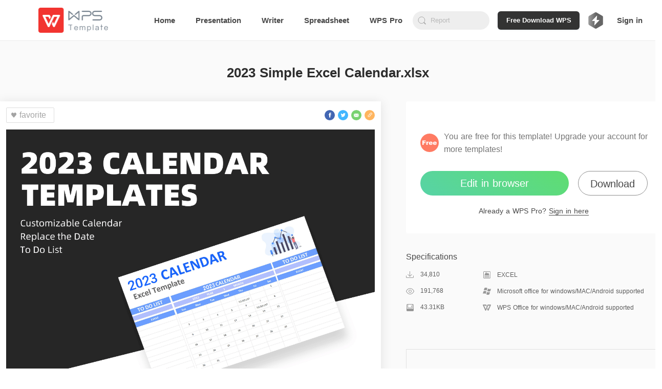

--- FILE ---
content_type: text/html; charset=utf-8
request_url: https://template.wps.com/detail/2022-simple-excel-calendar-xlsx-excel-calendars-2380b570/
body_size: 18613
content:
<!doctype html>
<html data-n-head-ssr lang="en" data-n-head="%7B%22lang%22:%7B%22ssr%22:%22en%22%7D%7D">

<head>
  <meta http-equiv="X-UA-Compatible" content="IE=edge">
  <meta property="fb:app_id" content="235665460362186">
  <title>EXCEL of 2023 Simple Excel Calendar.xlsx  | WPS Free Templates</title><meta data-n-head="ssr" charset="utf-8"><meta data-n-head="ssr" name="robots" content="index"><meta data-n-head="ssr" data-hid="og:site_name" property="og:site_name" content="WPS Template"><meta data-n-head="ssr" data-hid="og:description" property="og:description" content="WPS International Template"><meta data-n-head="ssr" name="viewport" content="width=device-width, initial-scale=1"><meta data-n-head="ssr" name="google-site-verification" content="Gnbm8ER5Yp62b8xmpcsdWWXMzK0_aL3o6GoTnZ2XYEM"><meta data-n-head="ssr" data-hid="mobile-web-app-capable" name="mobile-web-app-capable" content="yes"><meta data-n-head="ssr" data-hid="apple-mobile-web-app-title" name="apple-mobile-web-app-title" content="WPS Template"><meta data-n-head="ssr" data-hid="theme-color" name="theme-color" content="#ff7d32"><meta data-n-head="ssr" data-hid="og:type" name="og:type" property="og:type" content="website"><meta data-n-head="ssr" data-hid="og:title" name="og:title" property="og:title" content="WPS Template"><meta data-n-head="ssr" data-hid="description" name="description" content="You can download EXCEL of 2023 Simple Excel Calendar.xlsx for free in WPS Template. Easy to edit and improve work efficiency with free EXCEL template of 2023 Simple Excel Calendar.xlsx ."><link data-n-head="ssr" rel="icon" type="image/x-icon" href="/favicon.ico"><link data-n-head="ssr" rel="manifest" href="https://ds.cache.wpscdn.com/template-website/manifest.4525d77f.json"><link data-n-head="ssr" rel="shortcut icon" href="https://ds.cache.wpscdn.com/template-website/icons/icon_64.8o0o00M09c0.png"><link data-n-head="ssr" rel="apple-touch-icon" href="https://ds.cache.wpscdn.com/template-website/icons/icon_512.8o0o00M09c0.png" sizes="512x512"><link data-n-head="ssr" rel="canonical" href="https://template.wps.com/detail/2022-simple-excel-calendar-xlsx-excel-calendars-2380b570/"><link data-n-head="ssr" rel="alternate" href="https://template.wps.com/detail/2022-simple-excel-calendar-xlsx-excel-calendars-2380b570/" hreflang="x-default"><link rel="preload" href="https://ds.cache.wpscdn.com/template-website/c9f1d21.js" as="script"><link rel="preload" href="https://ds.cache.wpscdn.com/template-website/80a2cc5.js" as="script"><link rel="preload" href="https://ds.cache.wpscdn.com/template-website/4183c23.js" as="script"><link rel="preload" href="https://ds.cache.wpscdn.com/template-website/0c4182c.js" as="script"><link rel="preload" href="https://ds.cache.wpscdn.com/template-website/34300de.js" as="script"><link rel="preload" href="https://ds.cache.wpscdn.com/template-website/0c0c2d8.js" as="script"><link rel="preload" href="https://ds.cache.wpscdn.com/template-website/2d78275.js" as="script"><style data-vue-ssr-id="0f795e0a:0 56c135b0:0 3fe6f861:0 1fb85085:0 75008b8f:0 259901e2:0 134dcf90:0 237ae98d:0 421056b8:0 3d81bf7a:0 c391b268:0 c1d0b4ee:0 b81b543a:0 878a9f74:0 c06d0860:0 87ba0f66:0 2f28d9c0:0 67471eea:0 01dc67dd:0 6d9ff3c4:0 acd6777a:0 0bd315cf:0 0935b272:0 3cae4d1d:0 31cc11e6:0 27c0f2fc:0 ba1bc6b2:0 07dad41a:0 cb4a4dc4:0 c418ca9c:0 3d51f2da:0">.flex{display:flex}.ccc{align-items:center}.ccc,.ccfs{flex-direction:column;justify-content:center}.ccfs{align-self:flex-start}.ccfe{flex-direction:column;justify-content:center;align-items:flex-end}.cfsfs{align-items:flex-start}.cfsc,.cfsfs{flex-direction:column;justify-content:flex-start}.cfsc{align-items:center}.cfsfe{flex-direction:column;justify-content:flex-start;align-items:flex-end}.cfefs{align-items:flex-start}.cfec,.cfefs{flex-direction:column;justify-content:flex-end}.cfec{align-items:center}.cfefe{justify-content:flex-end}.cfefe,.csbfe{flex-direction:column;align-items:flex-end}.csbfe{justify-content:space-between}.csbc{align-items:center}.csbc,.csbfs{flex-direction:column;justify-content:space-between}.csbfs{align-items:flex-start}.rcc{align-items:center}.rcc,.rcfs{flex-direction:row;justify-content:center}.rcfs{align-items:flex-start}.rcfe{flex-direction:row;justify-content:center;align-items:flex-end}.rfsc{align-items:center}.rfsc,.rfsfs{flex-direction:row;justify-content:flex-start}.rfsfs{align-items:flex-start}.rfsfe{flex-direction:row;justify-content:flex-start;align-items:flex-end}.rfec{align-items:center}.rfec,.rfefs{flex-direction:row;justify-content:flex-end}.rfefs{align-items:flex-start}.rfefe{flex-direction:row;justify-content:flex-end;align-items:flex-end}.rsbfs{align-items:flex-start}.rsbc,.rsbfs{flex-direction:row;justify-content:space-between}.rsac,.rsbc{align-items:center}.rsac{justify-content:space-around}.rsac,.rsbfe{flex-direction:row}.rsbfe{justify-content:space-between;align-items:flex-end}.transform{transform:translate(-50%,-50%);-ms-transform:translate(-50%,-50%);-webkit-transform:translate(-50%,-50%);-o-transform:translate(-50%,-50%);-moz-transform:translate(-50%,-50%)}.transformX{transform:translateX(-50%);-ms-transform:translateX(-50%);-webkit-transform:translateX(-50%);-o-transform:translateX(-50%);-moz-transform:translateX(-50%)}.transformY{transform:translateY(-50%);-ms-transform:translateY(-50%);-webkit-transform:translateY(-50%);-o-transform:translateY(-50%);-moz-transform:translateY(-50%)}.ellipsis{overflow:hidden;text-overflow:ellipsis;white-space:nowrap}.ellipsis2{display:-webkit-box;-webkit-box-orient:vertical;-webkit-line-clamp:2;overflow:hidden}
.nuxt-progress{position:fixed;top:0;left:0;right:0;height:2px;width:0;opacity:1;transition:width .1s,opacity .4s;background-color:#ff7d32;z-index:999999}.nuxt-progress.nuxt-progress-notransition{transition:none}.nuxt-progress-failed{background-color:red}
.env-name{position:fixed;top:0;left:50%;transform:translateX(-50%);font-size:20px;color:red;z-index:999}html{font-family:Avenir,"Microsoft Yahei",Arial,Helvetica,sans-serif;font-size:16px;word-spacing:1px;-ms-text-size-adjust:100%;-webkit-text-size-adjust:100%;-moz-osx-font-smoothing:grayscale;-webkit-font-smoothing:antialiased;box-sizing:border-box}body{overflow-x:auto}*,:after,:before{box-sizing:border-box;margin:0;padding:0;background-repeat:no-repeat}button{outline:none;background-color:transparent}button,input{border:none}ul{list-style:none}a,a:focus,a:hover,a:visited{text-decoration:none;color:#000}.global-contant{min-width:1200px}.container-box{padding-bottom:30px}.main{padding:0 75px;margin:0 auto;display:block;min-width:1200px;max-width:1480px}.image-loading-box{background-image:linear-gradient(90deg,#f2f2f2 25%,#e6e6e6 37%,#f2f2f2 63%);background-size:400% 100%;animation:skeleton-loading 1.4s ease infinite}.ellipsis{white-space:nowrap;overflow:hidden;text-overflow:ellipsis}@keyframes skeleton-loading{0%{background-position:100% 50%}to{background-position:0 50%}}
.nav-box[data-v-79427c40]{height:80px}.flex-none[data-v-79427c40]{flex:0 1 auto}.flex-auto[data-v-79427c40]{flex:1 1 auto}.text-center[data-v-79427c40]{text-align:center}.nav-content[data-v-79427c40]{height:79px;border-bottom:1px solid #ebebeb;z-index:101;transition:all .35s;background-color:#fff;padding:0 75px;height:80px;position:fixed;left:0;right:0;top:0;display:flex;align-items:center}.nav-content .logo[data-v-79427c40]{height:62.5%;margin-right:50px;flex:0 0 auto}.nav-content .logo .logo-image[data-v-79427c40]{height:100%}.nav-content .search-box[data-v-79427c40]{margin-left:20px}.nav-content .navbar-text[data-v-79427c40]{color:#484848;font-size:15px;font-weight:600;height:100%;margin-left:40px;position:relative;display:inline-flex;align-items:center;white-space:nowrap}.nav-content .navbar-text[data-v-79427c40]:after{content:"";position:absolute;width:0;height:2px;background-color:transparent;bottom:0;left:-9999px;right:-9999px;margin:0 auto;transition:all .2s}.nav-content .navbar-text.selected[data-v-79427c40]:after,.nav-content .navbar-text[data-v-79427c40]:hover:after{background-color:#484848;width:60%}.user-box[data-v-79427c40]{margin-left:16px;position:relative;cursor:pointer}.user-box[data-v-79427c40],.user-box .user-avatar[data-v-79427c40]{border-radius:50%;width:36px;height:36px}.user-box .user-avatar[data-v-79427c40]{display:inline-block;background-size:100% 100%}.user-box:hover .info-outer-box[data-v-79427c40]{height:430px}.user-box .info-outer-box[data-v-79427c40]{position:absolute;z-index:10;right:-30px;top:56px;height:0;overflow:hidden;transition:height .3s}.user-box .info-outer-box .infos[data-v-79427c40]{background-color:#fff;border-radius:8px;border:1px solid #ebebeb;padding-bottom:5px;box-shadow:0 1px 3px 0 rgba(0,0,0,.07)}.user-box .info-outer-box .info-item[data-v-79427c40]{display:flex;align-items:center;transition:all .35s;padding-left:24px;padding-right:15px}.user-box .info-outer-box .info-item .user-avatar[data-v-79427c40]{width:48px;height:48px;flex:0 0 auto}.user-box .info-outer-box .info-item .name-email-box[data-v-79427c40]{flex:1 1 auto;margin-left:7px}.user-box .info-outer-box .info-item .name-email-box .user-name[data-v-79427c40]{color:#484848;font-size:16px;line-height:22px;white-space:nowrap;max-width:10em;overflow:hidden;text-overflow:ellipsis}.user-box .info-outer-box .info-item .name-email-box .user-email[data-v-79427c40]{color:#7c7c7c;font-size:14px;height:20px;max-width:125px;overflow:hidden;white-space:nowrap;text-overflow:ellipsis}.user-box .info-outer-box .info-item .icon[data-v-79427c40]{font-size:16px;margin-left:6px;color:#959595;transition:color .3s}.user-box .info-outer-box .info-item .has-text[data-v-79427c40]{margin-left:22px;align-items:stretch;color:#999;font-size:14px;flex:1 1 auto;transition:color .3s;width:100px}.user-box .info-outer-box .info-item .with-border[data-v-79427c40]{border-bottom:1px solid #ebebeb;line-height:49px}.user-box .info-outer-box .user-info[data-v-79427c40]{padding-top:12px;padding-bottom:10px;min-width:200px;cursor:default;background-color:hsla(0,0%,91%,.2);padding-left:14px}.user-box .info-outer-box .my-item[data-v-79427c40]{height:50px}.user-box .info-outer-box .my-item:hover .has-text[data-v-79427c40],.user-box .info-outer-box .my-item:hover .icon[data-v-79427c40]{color:#484848}.user-box .info-outer-box .my-item:hover .icon g[data-v-79427c40],.user-box .info-outer-box .my-item:hover .icon path[data-v-79427c40],.user-box .info-outer-box .my-item:hover .icon polyline[data-v-79427c40],.user-box .info-outer-box .my-item:hover .icon svg[data-v-79427c40]{stroke:#484848;fill:#484848}.signin.navbar-text[data-v-79427c40]{margin-left:20px;cursor:pointer}.cornermark[data-v-79427c40]{position:absolute;left:100%;top:22px}@media screen and (max-width:1600px){.nav-content .navbar-text-more[data-v-79427c40]{display:none}}@media screen and (max-width:1760px){.cornermark[data-v-79427c40]{display:none}}
.nav-bar-input{width:100%;height:46px;line-height:46px;background-color:#fff;border:1px solid #ebebeb;border-radius:4px;padding:0 15px 0 40px;font-size:16px;transition:all .3s;color:#484848}.nav-bar-input:focus{outline:none;box-shadow:0 1px 3px 0 rgba(0,0,0,.07)}.nav-bar-input::-moz-placeholder{color:#767676;line-height:40px}.nav-bar-input::placeholder{color:#767676;line-height:40px}
.search-box[data-v-0e7f92d2]{width:300px;min-width:150px;height:36px;border-radius:24px;position:relative}.search-box .search-icon[data-v-0e7f92d2]{display:inline-block;position:absolute;left:8px;top:0;height:100%;width:22px;background-size:100% auto;background-position:50%;background-image:url([data-uri])}.search-box .search-box-input[data-v-0e7f92d2]{background-color:#eee;outline:none;height:100%;width:100%;padding:5px 5px 5px 35px;border-radius:24px}.search-box .search-box-input[data-v-0e7f92d2]::-moz-placeholder{color:hsla(0,0%,64.3%,.7);font-weight:400}.search-box .search-box-input[data-v-0e7f92d2]::placeholder{color:hsla(0,0%,64.3%,.7);font-weight:400}.search-box .search-box-input.with-close[data-v-0e7f92d2]{padding-right:30px}.search-box .icon-close[data-v-0e7f92d2]{display:inline-block;position:absolute;cursor:pointer;width:16px;height:100%;background-image:url([data-uri]);background-size:100% auto;background-position:50%;right:10px;top:0;display:none}.search-box .icon-close.img-show[data-v-0e7f92d2]{display:inline-block}.search-box .search-panel-as-child[data-v-0e7f92d2]{position:absolute;width:100%;top:100%;left:0;margin-top:6px}.search-box .auto-complete-box[data-v-0e7f92d2]{position:absolute;z-index:2;top:40px;left:0;background-color:#fff;border:1px solid #eee;width:100%;box-shadow:0 4px 12px 0 rgba(0,0,0,.15);border-radius:6px}.search-box .auto-complete-box .auto-complete-list[data-v-0e7f92d2]{list-style-type:none;margin:0;padding:0}.search-box .auto-complete-box .auto-complete-list .auto-complete-item[data-v-0e7f92d2]{height:36px;line-height:36px;margin:0;padding:0 15px;font-size:14px;color:#4f5d79;overflow:hidden;white-space:nowrap;text-overflow:ellipsis;cursor:default}.search-box .auto-complete-box .auto-complete-list .auto-complete-item .hightlight[data-v-0e7f92d2]{color:#f2733d}.search-box .auto-complete-box .auto-complete-list .auto-complete-item.active[data-v-0e7f92d2]{background-color:rgba(0,0,0,.03)}
.search-panel[data-v-926656fe]{padding:8px 4px;border-radius:4px;overflow:hidden;z-index:100;background-color:hsla(0,0%,100%,.98);box-shadow:0 4px 12px 0 rgba(0,0,0,.15);height:346px}.search-panel .empty-el[data-v-926656fe]{position:absolute;bottom:0;left:0;width:100%;height:8px}.search-panel .related .title[data-v-926656fe]{padding-left:4px;font-weight:700;font-size:14px;color:#484848;line-height:30px;position:relative}.search-panel .related .title .remove-btn[data-v-926656fe]{right:6px;width:16px;background-image:url(https://ds.cache.wpscdn.com/template-website/img/icon-trash.a9cf1d6.svg)}.search-panel .related .icon[data-v-926656fe],.search-panel .related .title .remove-btn[data-v-926656fe]{position:absolute;display:inline-block;top:0;height:100%;background-size:100% auto;background-position:50%;cursor:pointer}.search-panel .related .refresh-btn[data-v-926656fe]{background-image:url(https://ds.cache.wpscdn.com/template-website/img/icon-refresh.66b7f5b.png);transform:rotate(0deg);transition:transform .2s linear}.search-panel .related .refresh-btn[data-v-926656fe]:hover{transform:rotate(60deg);transition:transform .1s linear}.search-panel .related .item[data-v-926656fe]{font-weight:500;font-size:14px;color:#484848;cursor:pointer;transition:background-color .05s linear}.search-panel .related .item[data-v-926656fe]:hover{background-color:#eee;border-radius:2px}.search-panel .related .item:hover .item-link .icon-delete[data-v-926656fe]{opacity:1}.search-panel .related .item.history-item[data-v-926656fe]{padding-left:8px}.search-panel .related .item .item-link[data-v-926656fe]{display:block;line-height:30px;position:relative;overflow:hidden;text-overflow:ellipsis;white-space:nowrap;color:rgba(72,72,72,.8)}.search-panel .related .item .item-link.with-delete[data-v-926656fe]{padding-right:26px}.search-panel .related .item .item-link .icon-delete[data-v-926656fe]{display:inline-block;position:absolute;width:16px;height:100%;top:0;right:6px;cursor:pointer;background-image:url([data-uri]);background-size:100% auto;background-position:50%;opacity:0}.search-panel .related .item .item-link.with-index[data-v-926656fe]{padding-left:26px}.search-panel .related .item .item-link .index[data-v-926656fe]{display:inline-block;position:absolute;top:0;left:0;line-height:30px;width:26px;padding-right:4px;text-align:center}.search-panel .related .item .item-link .index-1[data-v-926656fe]{color:#ce0b0b}.search-panel .related .item .item-link .index-2[data-v-926656fe]{color:#f40}.search-panel .related .item .item-link .index-3[data-v-926656fe]{color:#ff7373}.search-panel .related .item .item-link .index-color[data-v-926656fe]{color:#ff9c19}
.premium-logo-container[data-v-30546e9d]{display:flex;flex-direction:row;justify-content:space-between;align-items:center;margin-left:16px;height:36px;border-radius:18px;position:relative;cursor:pointer}.premium-logo-container .grade-logo[data-v-30546e9d]{margin-right:5px;width:32px;height:32px;filter:grayscale(1)}.premium-logo-container .grade-logo-login[data-v-30546e9d]{width:32px;height:32px;filter:grayscale(0)}.premium-logo-container .upgrade[data-v-30546e9d]{height:16px;font-size:12px;font-weight:800;color:#8759e5}.premium-logo-container .premium-interests[data-v-30546e9d]{width:240px;background:#fff;box-shadow:0 4px 20px 0 rgba(0,0,0,.1);border-radius:4px;position:absolute;top:56px;z-index:15;right:0;height:0;overflow:hidden;transition:all .3s}.premium-logo-container .premium-interests-box[data-v-30546e9d]{padding:20px 12px;background:#fff}.premium-logo-container .to-interests-btn[data-v-30546e9d]{display:block;height:40px;line-height:40px;background:linear-gradient(-45deg,#45c5ff,#3596ff,#2867ff,#894ef8);background-size:400% 400%;animation:gradientbg-30546e9d 15s ease infinite;border-radius:20px;text-align:center;font-size:14px;font-weight:800;color:#fff;cursor:pointer}.premium-logo-container .to-interests-btn[data-v-30546e9d]:before{position:absolute;content:"";left:32px;width:29px;height:40px;top:20px;background:url([data-uri]) 50% no-repeat}.premium-logo-container .to-interests-btn[data-v-30546e9d]:after{position:absolute;content:"";right:32px;width:29px;height:40px;top:20px;background:url([data-uri]) 50% no-repeat}.premium-logo-container .sign-in-wrapper[data-v-30546e9d]{margin-top:12px;font-size:12px;font-weight:500;text-align:center;color:#999;cursor:pointer}.premium-logo-container .sign-in-wrapper .sign-in[data-v-30546e9d]{color:#3596ff}.premium-logo-container .premium-user-info[data-v-30546e9d]{text-align:center}.premium-logo-container .premium-user-info .premium-icon[data-v-30546e9d]{width:30px;height:30px;margin-bottom:7px}.premium-logo-container .premium-user-info .premiun-title[data-v-30546e9d]{font-size:14px;font-weight:900;color:#666;margin-bottom:4px}.premium-logo-container .premium-user-info .expire-time[data-v-30546e9d]{font-size:12px;font-weight:500;color:#999}.premium-logo-container .feature[data-v-30546e9d]{display:flex;flex-direction:row;justify-content:space-between;align-items:center;margin-top:16px}.premium-logo-container .feature-text[data-v-30546e9d]{margin:0 8px;font-size:12px;font-weight:500;color:#999}.premium-logo-container .left-line[data-v-30546e9d],.premium-logo-container .right-line[data-v-30546e9d]{flex:1;height:1px;background:#e6e6e6}.premium-logo-container .interests-list[data-v-30546e9d]{margin-top:12px}.premium-logo-container .interests-list .interests-item[data-v-30546e9d]{display:flex;flex-direction:row;align-items:center;margin-top:12px}.premium-logo-container .interests-list .interests-icon[data-v-30546e9d]{width:16px;height:16px;margin-right:10px}.premium-logo-container .interests-list .interests-info[data-v-30546e9d]{flex:1;font-size:12px;font-weight:500;color:#999}.premium-logo-container-login[data-v-30546e9d]{border:none;padding:0}.cursor-default[data-v-30546e9d]{cursor:default}@keyframes gradientbg-30546e9d{0%{background-position:0 50%}50%{background-position:100% 50%}to{background-position:0 50%}}
.template-detail-wrapper[data-v-76c92fd2]{width:100%;background:#fafafa}.template-title-desc[data-v-76c92fd2]{padding-top:42px;padding-bottom:36px;font-size:26px;font-weight:600;color:#2d2d2d;line-height:40px;width:100%;text-align:center}.recommend-row-container[data-v-76c92fd2]{width:calc(1244px + 3.8%);margin:36px auto 0}.template-content[data-v-76c92fd2]{width:calc(1244px + 3.8%);margin:0 auto;clear:both;display:flex;flex-direction:row;justify-content:space-between}.template-content .template-content-left[data-v-76c92fd2]{width:744px;border-radius:2px;height:auto;padding-bottom:43px}.template-content .template-content-left .left-wrapper[data-v-76c92fd2]{background:#fff;padding:12px;box-shadow:0 2px 20px 0 rgba(0,0,0,.1)}.template-content .template-content-left .rate-wrapper[data-v-76c92fd2]{margin-top:36px;text-align:center;margin-bottom:31px}.template-content .template-content-left .rate-wrapper .rate-text[data-v-76c92fd2]{height:17px;font-size:12px;font-weight:500;color:#484848;line-height:17px;margin-bottom:8px}.template-content .template-content-left .rate-wrapper .rate-text .rating-level[data-v-76c92fd2]{height:17px;font-size:12px;font-weight:500;color:#369e58;line-height:17px}.template-content .template-content-left .rate-wrapper .star-wrapper[data-v-76c92fd2]{text-align:center}.template-content .template-content-left .template-left-list[data-v-76c92fd2]{width:100%;margin-top:13px}.template-content .template-content-left .thumb-image[data-v-76c92fd2]{width:100%}.template-content .template-content-left .content-left-top[data-v-76c92fd2]{display:flex;flex-direction:row;justify-content:space-between;align-items:center}.template-content .template-content-left .share-wrapper[data-v-76c92fd2]{display:flex;flex-direction:row}.template-content .template-content-right[data-v-76c92fd2]{width:500px;flex-shrink:0}.template-content .template-content-right .template-right-top[data-v-76c92fd2]{padding:56px 28px 34px;background:#fff;border-radius:4px}.template-content .template-content-right .template-right-top .vip-info[data-v-76c92fd2]{width:100%;display:flex;flex-direction:row;align-items:center;margin-bottom:30px}.template-content .template-content-right .template-right-top .vip-info .vip-icon[data-v-76c92fd2]{width:36px;height:36px;margin-right:10px;flex-shrink:0}.template-content .template-content-right .template-right-top .vip-info .vip-intro[data-v-76c92fd2]{flex:1;font-size:16px;font-weight:400;color:#757575;line-height:25px}.template-content .template-content-right .template-right-top .vip-info .premium[data-v-76c92fd2]{color:#b99067}.template-content .template-content-right .template-right-top .button-wrapper[data-v-76c92fd2]{display:flex;flex-direction:row;justify-content:space-between;grid-gap:12px;gap:12px}.template-content .template-content-right .template-right-top .premium-button[data-v-76c92fd2]{height:48px;background:linear-gradient(291.8deg,#894ef8 -26.55%,#2567ff 40.24%,#45c5ff 110.52%);border-radius:24px;flex:5;font-size:20px;font-weight:500;color:#fff;line-height:48px;text-align:center;cursor:pointer;margin-bottom:20px}.template-content .template-content-right .template-right-top .premium-button[data-v-76c92fd2]:hover{opacity:.8}.template-content .template-content-right .template-right-top .secondary-button[data-v-76c92fd2]{height:48px;background:transparent;border:1px solid #8e8e8e;border-radius:24px;flex:3;font-family:PingFang SC;font-weight:500;font-size:16px;color:#484848;line-height:44px;text-align:center;cursor:pointer;margin-bottom:20px;position:relative}.template-content .template-content-right .template-right-top .secondary-button[data-v-76c92fd2]:before{content:"Download WPS Office desktop app for more templates";position:absolute;top:100%;left:50%;transform:translateX(-50%);margin-top:8px;background:#575757;color:#fff;padding:12px 16px;border-radius:8px;box-shadow:0 4px 20px rgba(0,0,0,.15);width:350px;font-size:12px;font-weight:400;line-height:16px;text-align:left;white-space:pre-line;opacity:0;visibility:hidden;transition:opacity .2s ease-in-out,visibility .2s ease-in-out,transform .2s ease-in-out;transform:translateX(-50%) translateY(-4px);z-index:1000}.template-content .template-content-right .template-right-top .secondary-button[data-v-76c92fd2]:after{content:"";position:absolute;top:100%;left:50%;transform:translateX(-50%);margin-top:0;width:0;height:0;border-left:8px solid transparent;border-right:8px solid transparent;border-bottom:8px solid #575757;opacity:0;visibility:hidden;transition:opacity .2s ease-in-out,visibility .2s ease-in-out;z-index:999}.template-content .template-content-right .template-right-top .secondary-button[data-v-76c92fd2]:hover{opacity:.8}.template-content .template-content-right .template-right-top .secondary-button[data-v-76c92fd2]:hover:before{opacity:1;visibility:visible;transform:translateX(-50%) translateY(0)}.template-content .template-content-right .template-right-top .secondary-button[data-v-76c92fd2]:hover:after{opacity:1;visibility:visible}.template-content .template-content-right .template-right-top .enjoy-us[data-v-76c92fd2]{height:48px;background:linear-gradient(216deg,#5fdd71,#57d3a6);border-radius:24px;font-size:20px;font-weight:500;color:#fff;line-height:48px;text-align:center;cursor:pointer;margin-bottom:20px;width:290px}.template-content .template-content-right .template-right-top .enjoy-us[data-v-76c92fd2]:hover{background:linear-gradient(216deg,rgba(95,221,113,.8),rgba(87,211,166,.8))}.template-content .template-content-right .template-right-top .down-load[data-v-76c92fd2]{height:48px;border-radius:24px;border:1px solid #8e8e8e;font-size:20px;font-weight:500;color:#484848;line-height:48px;width:136px;text-align:center;cursor:pointer}.template-content .template-content-right .template-right-top .down-load[data-v-76c92fd2]:hover{color:#000}.template-content .template-content-right .template-right-top .sign-premuim[data-v-76c92fd2]{height:20px;font-size:14px;font-weight:500;color:#484848;line-height:20px;width:100%;text-align:center}.template-content .template-content-right .template-right-top .sign-premuim .sign-in[data-v-76c92fd2]{border-bottom:1px solid #484848;cursor:pointer}.template-content .template-content-right .template-right-top .sign-premuim .sign-in[data-v-76c92fd2]:hover{border-bottom:1px solid rgba(72,72,72,.8);color:rgba(72,72,72,.8)}.template-content .template-content-right .specifications-wrapper[data-v-76c92fd2]{padding-bottom:48px;width:100%}.template-content .template-content-right .specifications-wrapper .specifications-title[data-v-76c92fd2]{height:22px;font-size:16px;font-weight:500;color:#484848;line-height:22px;margin-top:35px}.template-content .template-content-right .specifications-wrapper .specifications-about-info[data-v-76c92fd2]{display:flex;flex-direction:column}.template-content .template-content-right .specifications-wrapper .specifications-about-info .specifications-about-item[data-v-76c92fd2]{flex:1;display:flex;flex-direction:row;justify-content:space-between;align-items:center;margin-top:16px}.template-content .template-content-right .specifications-wrapper .specifications-about-info .specifications-about-item .about-item-left[data-v-76c92fd2]{flex:3;display:flex;align-items:center}.template-content .template-content-right .specifications-wrapper .specifications-about-info .specifications-about-item .about-item-right[data-v-76c92fd2]{flex:7;display:flex;align-items:center}.template-content .template-content-right .specifications-wrapper .specifications-about-info .specifications-about-item .about-item-icon[data-v-76c92fd2]{margin-right:12px;width:16px;height:16px;flex-shrink:0}.template-content .template-content-right .specifications-wrapper .specifications-about-info .specifications-about-item .item-left-text[data-v-76c92fd2]{height:16px;font-size:12px;font-weight:500;color:#5d5d5d}.template-content .template-content-right .specifications-wrapper .specifications-about-info .specifications-about-item .item-right-text[data-v-76c92fd2]{font-size:12px;font-weight:500;color:#5d5d5d}.template-content .template-content-right .border-bottom[data-v-76c92fd2]{border-bottom:1px solid #e6e6e6}
.d-box[data-v-50f56032]{height:80px;padding:0 42px;z-index:150;position:fixed;top:0;left:0;right:0;background-color:#fff;display:flex;flex-direction:row;justify-content:space-between;align-items:center;box-shadow:0 4px 16px 4px rgba(0,0,0,.07);transition:transform .5s;transform:translateY(-120px)}.d-box.show[data-v-50f56032]{transform:translateY(0)}.d-box .t-info[data-v-50f56032]{flex:1;margin-right:20px;display:flex;align-items:center;flex-direction:row;max-width:calc(100% - 500px);min-width:0}.d-box .t-info .logo-box[data-v-50f56032]{width:36px;height:36px;background-size:100% 100%;margin-right:4px;flex-shrink:0}.d-box .t-info .t-name[data-v-50f56032]{height:40px;font-size:20px;font-weight:500;color:#2d2d2d;line-height:40px;overflow:hidden;text-overflow:ellipsis;white-space:nowrap;flex:1;min-width:0}.d-box .t-info .logo-p[data-v-50f56032]{background-image:url(https://ds.cache.wpscdn.com/template-website/img/ppt.565fa3d.svg)}.d-box .t-info .logo-s[data-v-50f56032]{background-image:url(https://ds.cache.wpscdn.com/template-website/img/xls.71a4a8f.svg)}.d-box .t-info .logo-w[data-v-50f56032]{background-image:url(https://ds.cache.wpscdn.com/template-website/img/wps.96f168f.svg)}.d-box .btn-group[data-v-50f56032]{display:flex;flex-direction:row;align-items:center;justify-content:space-between;width:450px;flex-shrink:0}.d-box .flex-right[data-v-50f56032]{justify-content:flex-end;grid-gap:12px;gap:12px;width:500px}.d-box .btn-down[data-v-50f56032],.d-box .premium-button[data-v-50f56032]{height:40px;background:linear-gradient(216deg,#5fdd71,#57d3a6);border-radius:24px;font-size:20px;font-weight:500;color:#fff;line-height:40px;text-align:center;margin-right:15px;cursor:pointer;width:290px}.d-box .btn-down[data-v-50f56032]:hover,.d-box .premium-button[data-v-50f56032]:hover{opacity:.8}.d-box .premium-button[data-v-50f56032]{background:linear-gradient(291.8deg,#894ef8 -26.55%,#2567ff 40.24%,#45c5ff 110.52%);width:290px;margin-right:0}.d-box .premium-button[data-v-50f56032]:hover{opacity:.8}.d-box .secondary-button[data-v-50f56032]{background:transparent;border:1px solid #8e8e8e;color:#484848;width:180px;margin-right:0;position:relative;height:40px;border-radius:24px;font-size:20px;font-weight:500;line-height:40px;text-align:center;cursor:pointer}.d-box .secondary-button[data-v-50f56032]:hover{background:transparent;opacity:.8}.d-box .down-load[data-v-50f56032]{height:40px;border-radius:24px;border:1px solid #8e8e8e;font-size:20px;font-weight:500;color:#484848;line-height:40px;width:136px;text-align:center;cursor:pointer}.d-box .down-load[data-v-50f56032]:hover{color:#000}
.use-now-com[data-v-10a09dea]{display:inline-block}
.download[data-v-51c50af9]{display:inline-block}
.favorite-button[data-v-01118f3f]{display:flex;align-items:center;background:#fff;border-radius:2px;border:1px solid #ddd;height:30px;font-weight:500;color:#a4a4a4;padding:7px 15px 7px 6px}.favorite-button[data-v-01118f3f]:hover{cursor:pointer}.favorite-icon[data-v-01118f3f]{width:16px;height:16px;margin-right:3px}
.share-facebook[data-v-66acffc0]{cursor:pointer;position:relative;margin-right:6px}.share-facebook[data-v-66acffc0]:hover{opacity:.8}.share-facebook .share-image[data-v-66acffc0]{width:100%;position:absolute;left:0;top:0}
.share-twitter[data-v-9a91e7a4]{margin-right:6px;cursor:pointer;position:relative}.share-twitter[data-v-9a91e7a4]:hover{opacity:.8}.share-twitter .share-image[data-v-9a91e7a4]{width:100%;position:absolute;left:0;top:0}
.share-email[data-v-955e1a86]{cursor:pointer;position:relative;margin-right:6px}.share-email[data-v-955e1a86]:hover{opacity:.8}.share-email .share-image[data-v-955e1a86]{width:100%;position:absolute;left:0;top:0}
.share-copylink[data-v-6837fa08]{cursor:pointer;position:relative}.share-copylink[data-v-6837fa08]:hover{opacity:.8}.share-copylink .share-image[data-v-6837fa08]{width:100%;position:absolute;left:0;top:0}
.star[data-v-2954d09c],.unstar[data-v-2954d09c]{width:24px;height:24px;cursor:pointer;margin-right:8px}
.r-title[data-v-afc20a06]{height:22px;font-size:16px;font-weight:500;color:#484848;line-height:22px;margin-top:20px;margin-bottom:24px}.recommend-list-wrapper[data-v-afc20a06]{display:flex;flex-direction:row;margin-bottom:16px;height:108px;border-radius:2px;overflow:hidden;cursor:pointer;background:#fff;transition:all .3s}.recommend-list-wrapper[data-v-afc20a06]:hover{box-shadow:0 10px 10px 0 rgba(0,0,0,.05)}.recommend-list-wrapper:hover .item-right .item-right-text[data-v-afc20a06]{color:#000}.item-left[data-v-afc20a06]{width:192px;height:100%;flex-shrink:0;margin-right:16px}.item-left .thumbs-img[data-v-afc20a06]{width:100%;height:100%}.item-right[data-v-afc20a06]{flex:1;display:flex;flex-direction:column;justify-content:space-between;height:100%;padding:8px 0}.item-right .top-wrapper[data-v-afc20a06]{margin-bottom:8px}.item-right .premium-logo-wrapper[data-v-afc20a06]{height:16px;margin-bottom:8px}.item-right .premium-logo[data-v-afc20a06]{width:46px;height:16px;flex-shrink:0}.item-right .item-right-text[data-v-afc20a06]{transition:all .3s;color:#333}.item-right .item-right-icon-box[data-v-afc20a06]{display:flex;flex-direction:row;align-items:center}.item-right .item-right-icon-box .item-right-icon[data-v-afc20a06]{width:16px;height:16px;margin-right:8px}.item-right .item-right-icon-box .look-number[data-v-afc20a06]{color:#888;font-size:12px}
.logtail-word-container[data-v-c4a4cd42]{padding:15px;border:1px solid #e2e2e2;margin-top:25px}.logtail-word-container .title-container[data-v-c4a4cd42]{position:relative}.logtail-word-container .title-container .title[data-v-c4a4cd42]{font-size:16px;font-weight:700;color:#333;line-height:22px;margin-top:20px;margin-bottom:24px}.logtail-word-container .title-container .ellipsis[data-v-c4a4cd42]{white-space:nowrap;overflow:hidden;text-overflow:ellipsis;cursor:pointer}.logtail-word-container .list-container[data-v-c4a4cd42]{margin-top:15px}.logtail-word-container .list-item[data-v-c4a4cd42]{margin:12px 0}.logtail-word-container .top-item[data-v-c4a4cd42]{display:inline-block;padding:3px 5px;max-width:100%;background-color:#eff3f6}.logtail-word-container .top-item[data-v-c4a4cd42]:hover{background-color:#e1e7eb}
.recommend-container[data-v-68b48577]{width:100%}.title[data-v-68b48577]{height:24px;font-size:18px;font-weight:500;color:#484848;line-height:24px;margin-bottom:12px}.card-container[data-v-68b48577]{display:flex;flex-wrap:wrap;justify-content:space-between;flex-direction:row}.card-item[data-v-68b48577]{background:#fff;width:240px;margin-bottom:24px;cursor:pointer;transition:all .3s;border-radius:8px;overflow:hidden}.card-item[data-v-68b48577]:hover{box-shadow:0 10px 30px 0 rgba(0,0,0,.16)}.card-item:hover .item-name[data-v-68b48577]{color:#000}.item-bottom[data-v-68b48577]{padding:8px 10px}.item-bottom .item-name-container[data-v-68b48577]{display:flex;flex-direction:row;margin-bottom:6px;justify-content:space-between}.item-bottom .item-name[data-v-68b48577]{transition:all .3s;font-size:10px;font-weight:600;color:#484848;line-height:14px;margin-right:10px}.item-bottom .premium-logo[data-v-68b48577]{width:46px;height:16px;flex-shrink:0}.item-right-icon-box[data-v-68b48577]{display:flex;flex-direction:row;align-items:center}.item-right-icon-box .item-right-icon[data-v-68b48577]{width:16px;height:16px;margin-right:8px}.item-right-icon-box .item-count[data-v-68b48577]{color:#888;font-size:12px}.thumbs-img[data-v-68b48577]{width:100%;height:128px}
.bottom-banner[data-v-c18bdfb4]{position:fixed;bottom:0;left:0;right:0;background:#fff;color:#333;z-index:1000;box-shadow:0 -2px 10px rgba(0,0,0,.1);border-top:1px solid #e0e0e0;height:88px;transform:translateY(100%);transition:transform .3s ease-in-out}.bottom-banner.show[data-v-c18bdfb4]{transform:translateY(0)}.banner-content[data-v-c18bdfb4]{display:flex;align-items:center;justify-content:space-between;padding:0 24px;height:100%;max-width:1200px;margin:0 auto}@media (max-width:768px){.banner-content[data-v-c18bdfb4]{padding:0 16px}}.banner-left[data-v-c18bdfb4]{display:flex;align-items:center;grid-gap:16px;gap:16px;flex:1}.banner-icon[data-v-c18bdfb4]{width:48px;height:48px;border-radius:8px;background-image:url(https://ds.cache.wpscdn.com/template-website/img/wps_icon_round.7a611e7.svg);background-size:cover;margin-right:7px}@media (max-width:768px){.banner-icon[data-v-c18bdfb4]{width:40px;height:40px}}.banner-text[data-v-c18bdfb4]{flex:1}.banner-text h3[data-v-c18bdfb4]{margin:0 0 4px;font-size:20px;font-weight:500;color:#333;line-height:1.3;font-family:Inter}.banner-text p[data-v-c18bdfb4]{margin:0;font-size:14px;color:#666;line-height:1.4}@media (max-width:768px){.banner-text h3[data-v-c18bdfb4]{font-size:14px}.banner-text p[data-v-c18bdfb4]{font-size:12px}}.banner-actions[data-v-c18bdfb4]{grid-gap:12px;gap:12px}.banner-actions[data-v-c18bdfb4],.btn-primary[data-v-c18bdfb4]{display:flex;align-items:center}.btn-primary[data-v-c18bdfb4]{background:#333;border:none;color:#fff;padding:12px 20px;border-radius:6px;font-size:16px;font-weight:500;cursor:pointer;transition:all .2s ease;grid-gap:8px;gap:8px}.btn-primary[data-v-c18bdfb4]:hover{background:#555}@media (max-width:768px){.btn-primary[data-v-c18bdfb4]{padding:10px 16px;font-size:12px}}.btn-icon[data-v-c18bdfb4]{width:24px;height:24px;background-image:url(https://ds.cache.wpscdn.com/template-website/img/Download.76a8f5c.svg);background-size:contain;background-repeat:no-repeat;background-position:50%;display:inline-block;flex-shrink:0}.btn-close[data-v-c18bdfb4]{margin-left:20px;background:transparent;border:none;color:rgba(13,13,13,.89804);font-size:14px;line-height:1;cursor:pointer;padding:4px;border-radius:4px;transition:background .2s ease}.btn-close[data-v-c18bdfb4]:hover{text-decoration:underline;opacity:.8}
.back-to-top[data-v-5e48e0fb]{width:38px;height:38px;position:fixed;right:0;bottom:40%;background-color:#b5b5b5;display:inline-flex;align-items:center;justify-content:center;cursor:pointer}.back-to-top .arrow-left-icon[data-v-5e48e0fb]{color:#fff;font-size:20px;transform:rotate(90deg)}
.icon-arrow-left[data-v-7cfceac6]{color:#484848}
.global-icon{display:inline-flex;align-items:center;justify-content:center;width:1em;height:1em;transition:color .5s}
.footer[data-v-02315b64]{background-color:#353535}.footer .footer-wrapper[data-v-02315b64]{margin:auto}.footer .footer-wrapper .footer-item-wrapper[data-v-02315b64]{padding:75px 0;display:flex;justify-content:space-between}.footer .footer-wrapper .footer-item-wrapper .footer-item[data-v-02315b64]{display:inline-block;vertical-align:top}.footer .footer-wrapper .footer-item-wrapper .footer-item .logo[data-v-02315b64]{width:135px;height:49px;background-image:url(https://ds.cache.wpscdn.com/template-website/img/logo.efb82aa.png);background-size:100% 100%}
.footer-products .footer-products-title[data-v-79d34e68]{color:#fff;font-size:20px;margin-bottom:15px}.footer-products .footer-products-list[data-v-79d34e68]{list-style-type:none;padding:0;margin:0}.footer-products .footer-products-list .footer-products-list-item[data-v-79d34e68]{margin-bottom:10px}.footer-products .footer-products-list .footer-products-list-item .footer-products-link[data-v-79d34e68]{text-decoration:none;color:#bfbfbf;font-size:14px}.footer-products .footer-products-list .footer-products-list-item .footer-products-link[data-v-79d34e68]:hover{text-decoration:underline}
.footer-company .footer-company-title[data-v-5f1c5588]{color:#fff;font-size:20px;margin-bottom:15px}.footer-company .footer-company-list[data-v-5f1c5588]{list-style-type:none;padding:0;margin:0}.footer-company .footer-company-list .footer-company-list-item[data-v-5f1c5588]{margin-bottom:10px}.footer-company .footer-company-list .footer-company-list-item .footer-company-link[data-v-5f1c5588]{text-decoration:none;color:#bfbfbf;font-size:14px}.footer-company .footer-company-list .footer-company-list-item .footer-company-link[data-v-5f1c5588]:hover{text-decoration:underline}
.footer-support .footer-support-title[data-v-01505a54]{color:#fff;font-size:20px;margin-bottom:15px}.footer-support .footer-support-list[data-v-01505a54]{list-style-type:none;padding:0;margin:0}.footer-support .footer-support-list .footer-support-list-item[data-v-01505a54]{margin-bottom:10px}.footer-support .footer-support-list .footer-support-list-item .footer-support-link[data-v-01505a54]{text-decoration:none;color:#bfbfbf;font-size:14px}.footer-support .footer-support-list .footer-support-list-item .footer-support-link[data-v-01505a54]:hover{text-decoration:underline}
.footer-follow-us[data-v-98980b54]{color:#fff}.footer-follow-us .footer-follow-us-title[data-v-98980b54]{font-size:20px;margin-bottom:15px}.footer-follow-us .footer-follow-us-content .footer-follow-us-item[data-v-98980b54]{width:24px;height:24px;display:inline-block;margin-right:12px;background-repeat:no-repeat;background-size:24px 24px}.footer-follow-us .footer-follow-us-content .footer-follow-us-item.facebook[data-v-98980b54]{background-image:url([data-uri])}.footer-follow-us .footer-follow-us-content .footer-follow-us-item.youtube[data-v-98980b54]{background-image:url(https://ds.cache.wpscdn.com/template-website/img/youtube.f4e6413.png)}.footer-follow-us .footer-follow-us-content .footer-follow-us-item.twitter[data-v-98980b54]{background-image:url([data-uri])}.footer-follow-us .footer-follow-us-content .footer-follow-us-item.instagram[data-v-98980b54]{background-image:url(https://ds.cache.wpscdn.com/template-website/img/instagram.41316e3.png)}.footer-follow-us .download_bottom[data-v-98980b54]{display:flex;align-items:center;margin-top:20px;cursor:pointer;color:#fff;font-family:PingFang SC;font-weight:400;font-style:Semibold;font-size:12px;text-decoration:underline;-webkit-text-decoration-style:solid;text-decoration-style:solid}.footer-follow-us .download_bottom[data-v-98980b54]:hover{opacity:.8}.footer-follow-us .download_bottom .btn-icon[data-v-98980b54]{width:17px;height:17px;background-image:url(https://ds.cache.wpscdn.com/template-website/img/Download.76a8f5c.svg);background-size:contain;background-repeat:no-repeat;background-position:50%;margin-right:4px}
.footer-copyright[data-v-d84cd7e2]{text-align:center;color:#bfbfbf;font-size:14px;height:80px;line-height:80px;border-top:1px solid #4b4b4b;box-shadow:0 1 0 0 #262626}</style>
</head>

<body >
  <div data-server-rendered="true" id="__nuxt"><!----><div id="__layout"><div class="global-contant"><nav id="nav" class="nav-box" data-v-79427c40><div class="nav-content" data-v-79427c40><a href="/" class="logo nuxt-link-active" data-v-79427c40><img src="https://ds.cache.wpscdn.com/template-website/img/logo.efb82aa.png" alt="WPS Template - Free Download Writer, Presentation &amp; Spreadsheet Templates" class="logo-image" data-v-79427c40></a> <a href="/" class="flex-none navbar-text nuxt-link-active" data-v-79427c40><span class="text-center" data-v-79427c40>Home</span></a> <a href="/ppt/" class="flex-none navbar-text" data-v-79427c40><span class="text-center" data-v-79427c40>Presentation</span></a> <a href="/word/" class="flex-none navbar-text" data-v-79427c40><span class="text-center" data-v-79427c40>Writer</span></a> <a href="/excel/" class="flex-none navbar-text" data-v-79427c40><span class="text-center" data-v-79427c40>Spreadsheet</span></a> <a href="/channels/" class="flex-none navbar-text" data-v-79427c40><span class="text-center" data-v-79427c40>WPS Pro</span></a> <a target="_blank" href="https://resume.wps.com?utm_source=wps_template_website&utm_medium=nav" class="flex-none navbar-text navbar-text-more" data-v-79427c40><span class="text-center" data-v-79427c40>Resume Master</span> <img src="https://ds.cache.wpscdn.com/template-website/img/corner-mark.ebf8837.png" alt="cornermark" class="cornermark" data-v-79427c40></a> <div class="flex-auto" data-v-79427c40></div> <div class="search-box search-box" data-v-0e7f92d2 data-v-79427c40><i class="search-icon" data-v-0e7f92d2></i> <input placeholder="" value="" class="search-box-input" data-v-0e7f92d2> <i class="icon-close" data-v-0e7f92d2></i> <div class="auto-complete-box" style="display:none;" data-v-0e7f92d2><ul class="auto-complete-list" data-v-0e7f92d2></ul></div> <div class="search-panel search-panel-as-child" style="display:none;" data-v-926656fe data-v-0e7f92d2><!----> <div class="related" data-v-926656fe><div class="title" data-v-926656fe>Hot</div> <ul data-v-926656fe></ul></div> <div class="empty-el" data-v-926656fe></div></div></div> <!----> <div class="premium-logo-container" data-v-30546e9d data-v-79427c40><img alt="premium-no-bg.svg" src="https://ds.cache.wpscdn.com/template-website/img/premium-no-bg.2d636ee.svg" class="grade-logo" data-v-30546e9d> <div class="premium-interests" data-v-30546e9d><div class="premium-interests-box cursor-default" data-v-30546e9d><a href="https://www.wps.com/pricing/?source=tempmall_web" class="to-interests-btn" style="display:;" data-v-30546e9d>Upgrade Now</a> <p class="sign-in-wrapper" style="display:;" data-v-30546e9d>
        Already a WPS Pro?
        <span class="sign-in" data-v-30546e9d>Sign in</span> Here
      </p> <div class="premium-user-info" style="display:none;" data-v-30546e9d><img src="https://ds.cache.wpscdn.com/template-website/img/premium-no-bg.2d636ee.svg" class="premium-icon" data-v-30546e9d> <p class="premiun-title" data-v-30546e9d>WPS Pro</p> <span class="expire-time" data-v-30546e9d>Valid to
          </span></div> <p class="feature" data-v-30546e9d><span class="left-line" data-v-30546e9d></span> <span class="feature-text" data-v-30546e9d>Feature</span> <span class="right-line" data-v-30546e9d></span></p> <ul class="interests-list" data-v-30546e9d><li class="interests-item" data-v-30546e9d><img src="https://ds.cache.wpscdn.com/template-website/img/upgrade-tick.40a39d6.svg" alt="icon" class="interests-icon" data-v-30546e9d> <span class="interests-info" data-v-30546e9d>Full access to WPS Resume</span></li> <li class="interests-item" data-v-30546e9d><img src="https://ds.cache.wpscdn.com/template-website/img/upgrade-tick.40a39d6.svg" alt="icon" class="interests-icon" data-v-30546e9d> <span class="interests-info" data-v-30546e9d>Unlimted downloads of Library</span></li> <li class="interests-item" data-v-30546e9d><img src="https://ds.cache.wpscdn.com/template-website/img/upgrade-tick.40a39d6.svg" alt="icon" class="interests-icon" data-v-30546e9d> <span class="interests-info" data-v-30546e9d>Ad-Free and Cross-Platform</span></li> <li class="interests-item" data-v-30546e9d><img src="https://ds.cache.wpscdn.com/template-website/img/upgrade-tick.40a39d6.svg" alt="icon" class="interests-icon" data-v-30546e9d> <span class="interests-info" data-v-30546e9d>20GB WPS Cloud Storage</span></li></ul></div></div></div> <div class="flex-none navbar-text signin" data-v-79427c40>
      Sign in
    </div></div></nav> <section class="template-detail-wrapper container-box" data-v-76c92fd2><nav class="d-box" data-v-50f56032 data-v-76c92fd2><div class="t-info" data-v-50f56032><span class="logo-box logo-s" data-v-50f56032></span> <span class="t-name" data-v-50f56032>2023 Simple Excel Calendar.xlsx</span></div> <div class="btn-group" data-v-50f56032><div class="use-now-com btn-down-wrapper" data-v-10a09dea data-v-50f56032><button loginSourcePosition="templates_detail_editinbrowser" class="btn-down" data-v-10a09dea data-v-50f56032>
        Edit in browser
      </button></div> <div class="download" data-v-51c50af9 data-v-50f56032><p class="down-load" data-v-51c50af9 data-v-50f56032>Download</p></div></div></nav> <div class="detail-container" data-v-76c92fd2><h1 class="template-title-desc" data-v-76c92fd2>2023 Simple Excel Calendar.xlsx</h1> <div class="template-content" data-v-76c92fd2><div class="template-content-left" data-v-76c92fd2><div class="left-wrapper" data-v-76c92fd2><div class="content-left-top" data-v-76c92fd2><p class="favorite-button" data-v-01118f3f data-v-76c92fd2><img src="https://ds.cache.wpscdn.com/template-website/img/icon_love.8d68fe5.svg" alt="icon" class="favorite-icon" style="display:;" data-v-01118f3f> <img src="https://ds.cache.wpscdn.com/template-website/img/icon_loved.2880f06.svg" alt="icon" class="favorite-icon" style="display:none;" data-v-01118f3f>
  favorite
</p> <div class="share-wrapper" data-v-76c92fd2><div class="share-facebook" style="height:20px;width:20px;" data-v-66acffc0 data-v-76c92fd2><img src="[data-uri]" alt="share-image" class="share-image" data-v-66acffc0></div> <div class="share-twitter" style="height:20px;width:20px;" data-v-9a91e7a4 data-v-76c92fd2><img src="https://ds.cache.wpscdn.com/template-website/img/twitter.073a018.svg" alt="share-image" class="share-image" data-v-9a91e7a4></div> <div class="share-email" style="height:20px;width:20px;" data-v-955e1a86 data-v-76c92fd2><img src="https://ds.cache.wpscdn.com/template-website/img/email.1a5f84b.svg" alt="share-image" class="share-image" data-v-955e1a86></div> <div class="share-copylink" style="height:20px;width:20px;" data-v-6837fa08 data-v-76c92fd2><img src="https://ds.cache.wpscdn.com/template-website/img/share.5c981f5.svg" alt="share-image" class="share-image" data-v-6837fa08></div></div></div> <div class="template-left-list" data-v-76c92fd2><img src="https://newdocer.cache.wpscdn.com/photo/20230531/96c5d18d48334738a50cf9cc120a3f73.jpg" alt="thumb-image" class="thumb-image" data-v-76c92fd2></div> <div class="rate-wrapper" data-v-76c92fd2><p class="rate-text" data-v-76c92fd2>
              Rate this template <span style="display:none;" data-v-76c92fd2>:</span> <span class="rating-level" style="display:none;" data-v-76c92fd2></span></p> <div class="star-wrapper" data-v-76c92fd2><div class="container" data-v-2954d09c data-v-76c92fd2><img src="[data-uri]" alt="star" class="star" data-v-2954d09c><img src="[data-uri]" alt="star" class="star" data-v-2954d09c><img src="[data-uri]" alt="star" class="star" data-v-2954d09c><img src="[data-uri]" alt="star" class="star" data-v-2954d09c><img src="[data-uri]" alt="star" class="star" data-v-2954d09c></div></div></div></div></div> <div class="template-content-right" data-v-76c92fd2><div class="template-right-top" data-v-76c92fd2><div class="vip-info" data-v-76c92fd2><img src="https://ds.cache.wpscdn.com/template-website/img/free.7e28b97.svg" alt="icon" class="vip-icon" style="display:;" data-v-76c92fd2> <p class="vip-intro" style="display:;" data-v-76c92fd2>
              You are free for this template! Upgrade your account for more
              templates!
            </p> <p class="vip-intro" style="display:none;" data-v-76c92fd2>
              You are free for this item and thousands of excellent templates
            </p> <img src="https://ds.cache.wpscdn.com/template-website/img/premium-logo.9a9d878.svg" alt="icon" class="vip-icon" style="display:none;" data-v-76c92fd2> <p class="vip-intro premium" style="display:none;" data-v-76c92fd2>
            Subscribe to WPS Pro to unlock this template and more eye-catching templates.
            </p> <p class="vip-intro premium" style="display:none;" data-v-76c92fd2>
            You've subscribed to WPS Pro. Enjoy this template for free now!
            </p></div> <div class="button-wrapper" style="display:;" data-v-76c92fd2><div class="use-now-com" data-v-10a09dea data-v-76c92fd2><p class="enjoy-us" data-v-10a09dea data-v-76c92fd2>Edit in browser</p></div> <div class="download" data-v-51c50af9 data-v-76c92fd2><p class="down-load" data-v-51c50af9 data-v-76c92fd2>Download</p></div></div> <div class="button-wrapper" style="display:none;" data-v-76c92fd2><p class="premium-button" data-v-76c92fd2>
              Enjoy Unlimited Uses
            </p> <!----></div> <p class="sign-premuim" style="display:;" data-v-76c92fd2>
            Already a WPS Pro?
            <span class="sign-in" data-v-76c92fd2>Sign in here</span></p></div> <div class="specifications-wrapper" data-v-76c92fd2><p class="specifications-title" data-v-76c92fd2>Specifications</p> <div class="specifications-about-info" data-v-76c92fd2><div class="specifications-about-item" data-v-76c92fd2><p class="about-item-left" data-v-76c92fd2><img src="https://ds.cache.wpscdn.com/template-website/img/icon_down.9b70d6a.svg" alt="icon" class="about-item-icon" data-v-76c92fd2> <span class="item-left-text" data-v-76c92fd2>34,810</span></p> <p class="about-item-right" data-v-76c92fd2><img src="https://ds.cache.wpscdn.com/template-website/img/icon_format.f336f30.svg" alt="icon" class="about-item-icon" data-v-76c92fd2> <span class="item-right-text" data-v-76c92fd2>EXCEL</span></p></div> <div class="specifications-about-item" data-v-76c92fd2><p class="about-item-left" data-v-76c92fd2><img src="https://ds.cache.wpscdn.com/template-website/img/icon_read.8ba1aca.svg" alt="icon" class="about-item-icon" data-v-76c92fd2> <span class="item-left-text" data-v-76c92fd2>191,768</span></p> <p class="about-item-right" data-v-76c92fd2><img src="https://ds.cache.wpscdn.com/template-website/img/icon_soft.6465e68.svg" alt="icon" class="about-item-icon" data-v-76c92fd2> <span class="item-right-text" data-v-76c92fd2>Microsoft office for windows/MAC/Android supported</span></p></div> <div class="specifications-about-item" data-v-76c92fd2><p class="about-item-left" data-v-76c92fd2><img src="https://ds.cache.wpscdn.com/template-website/img/icon_memory.4ff6d43.svg" alt="icon" class="about-item-icon" data-v-76c92fd2> <span class="item-left-text" data-v-76c92fd2>43.31KB</span></p> <p class="about-item-right" data-v-76c92fd2><img src="https://ds.cache.wpscdn.com/template-website/img/icon_wps.ba2cf86.svg" alt="icon" class="about-item-icon" data-v-76c92fd2> <span class="item-right-text" data-v-76c92fd2>WPS Office for windows/MAC/Android supported</span></p></div></div></div> <div class="r-content" style="display:none;" data-v-afc20a06 data-v-76c92fd2><h3 class="r-title" data-v-afc20a06>You May Like</h3> <a href="/detail/EXCEL/3a0c8e5e" class="recommend-list-wrapper" data-v-afc20a06><div class="item-left" data-v-afc20a06><img alt="2023 Simple General Blue Calendar.xlsx" class="thumbs-img" data-v-afc20a06></div> <div class="item-right" data-v-afc20a06><div class="top-wrapper" data-v-afc20a06><p class="premium-logo-wrapper" data-v-afc20a06><img src="https://ds.cache.wpscdn.com/template-website/img/premium.5f8caf3.svg" alt="icon" class="premium-logo" style="display:none;" data-v-afc20a06></p> <p class="item-right-text ellipsis2" data-v-afc20a06>2023 Simple General Blue Calendar.xlsx</p></div> <p class="item-right-icon-box" data-v-afc20a06><img src="https://ds.cache.wpscdn.com/template-website/img/xls.71a4a8f.svg" alt="icon" class="item-right-icon" data-v-afc20a06> <img src="https://ds.cache.wpscdn.com/template-website/img/icon_read.8ba1aca.svg" alt="icon" class="item-right-icon" data-v-afc20a06> <span class="look-number" data-v-afc20a06>103322</span></p></div></a><a href="/detail/EXCEL/9e440a0b" class="recommend-list-wrapper" data-v-afc20a06><div class="item-left" data-v-afc20a06><img alt="2023 Simple Blue Monthly Calendar.xlsx" class="thumbs-img" data-v-afc20a06></div> <div class="item-right" data-v-afc20a06><div class="top-wrapper" data-v-afc20a06><p class="premium-logo-wrapper" data-v-afc20a06><img src="https://ds.cache.wpscdn.com/template-website/img/premium.5f8caf3.svg" alt="icon" class="premium-logo" style="display:none;" data-v-afc20a06></p> <p class="item-right-text ellipsis2" data-v-afc20a06>2023 Simple Blue Monthly Calendar.xlsx</p></div> <p class="item-right-icon-box" data-v-afc20a06><img src="https://ds.cache.wpscdn.com/template-website/img/xls.71a4a8f.svg" alt="icon" class="item-right-icon" data-v-afc20a06> <img src="https://ds.cache.wpscdn.com/template-website/img/icon_read.8ba1aca.svg" alt="icon" class="item-right-icon" data-v-afc20a06> <span class="look-number" data-v-afc20a06>167453</span></p></div></a><a href="/detail/EXCEL/046a22a8" class="recommend-list-wrapper" data-v-afc20a06><div class="item-left" data-v-afc20a06><img alt="2023 Yellow and Blue Simple Calendar.xlsx" class="thumbs-img" data-v-afc20a06></div> <div class="item-right" data-v-afc20a06><div class="top-wrapper" data-v-afc20a06><p class="premium-logo-wrapper" data-v-afc20a06><img src="https://ds.cache.wpscdn.com/template-website/img/premium.5f8caf3.svg" alt="icon" class="premium-logo" style="display:none;" data-v-afc20a06></p> <p class="item-right-text ellipsis2" data-v-afc20a06>2023 Yellow and Blue Simple Calendar.xlsx</p></div> <p class="item-right-icon-box" data-v-afc20a06><img src="https://ds.cache.wpscdn.com/template-website/img/xls.71a4a8f.svg" alt="icon" class="item-right-icon" data-v-afc20a06> <img src="https://ds.cache.wpscdn.com/template-website/img/icon_read.8ba1aca.svg" alt="icon" class="item-right-icon" data-v-afc20a06> <span class="look-number" data-v-afc20a06>238373</span></p></div></a><a href="/detail/EXCEL/3994609a" class="recommend-list-wrapper" data-v-afc20a06><div class="item-left" data-v-afc20a06><img alt="2023 Simple Calendar with Timetable.xlsx" class="thumbs-img" data-v-afc20a06></div> <div class="item-right" data-v-afc20a06><div class="top-wrapper" data-v-afc20a06><p class="premium-logo-wrapper" data-v-afc20a06><img src="https://ds.cache.wpscdn.com/template-website/img/premium.5f8caf3.svg" alt="icon" class="premium-logo" style="display:none;" data-v-afc20a06></p> <p class="item-right-text ellipsis2" data-v-afc20a06>2023 Simple Calendar with Timetable.xlsx</p></div> <p class="item-right-icon-box" data-v-afc20a06><img src="https://ds.cache.wpscdn.com/template-website/img/xls.71a4a8f.svg" alt="icon" class="item-right-icon" data-v-afc20a06> <img src="https://ds.cache.wpscdn.com/template-website/img/icon_read.8ba1aca.svg" alt="icon" class="item-right-icon" data-v-afc20a06> <span class="look-number" data-v-afc20a06>264684</span></p></div></a><a href="/detail/EXCEL/3edab6af" class="recommend-list-wrapper" data-v-afc20a06><div class="item-left" data-v-afc20a06><img alt="2023 Simple Blue Calendar.xlsx" class="thumbs-img" data-v-afc20a06></div> <div class="item-right" data-v-afc20a06><div class="top-wrapper" data-v-afc20a06><p class="premium-logo-wrapper" data-v-afc20a06><img src="https://ds.cache.wpscdn.com/template-website/img/premium.5f8caf3.svg" alt="icon" class="premium-logo" style="display:none;" data-v-afc20a06></p> <p class="item-right-text ellipsis2" data-v-afc20a06>2023 Simple Blue Calendar.xlsx</p></div> <p class="item-right-icon-box" data-v-afc20a06><img src="https://ds.cache.wpscdn.com/template-website/img/xls.71a4a8f.svg" alt="icon" class="item-right-icon" data-v-afc20a06> <img src="https://ds.cache.wpscdn.com/template-website/img/icon_read.8ba1aca.svg" alt="icon" class="item-right-icon" data-v-afc20a06> <span class="look-number" data-v-afc20a06>151707</span></p></div></a><a href="/detail/EXCEL/7aecd51a" class="recommend-list-wrapper" data-v-afc20a06><div class="item-left" data-v-afc20a06><img alt="2023 Simple Calendar with Useful Chart.xlsx" class="thumbs-img" data-v-afc20a06></div> <div class="item-right" data-v-afc20a06><div class="top-wrapper" data-v-afc20a06><p class="premium-logo-wrapper" data-v-afc20a06><img src="https://ds.cache.wpscdn.com/template-website/img/premium.5f8caf3.svg" alt="icon" class="premium-logo" style="display:none;" data-v-afc20a06></p> <p class="item-right-text ellipsis2" data-v-afc20a06>2023 Simple Calendar with Useful Chart.xlsx</p></div> <p class="item-right-icon-box" data-v-afc20a06><img src="https://ds.cache.wpscdn.com/template-website/img/xls.71a4a8f.svg" alt="icon" class="item-right-icon" data-v-afc20a06> <img src="https://ds.cache.wpscdn.com/template-website/img/icon_read.8ba1aca.svg" alt="icon" class="item-right-icon" data-v-afc20a06> <span class="look-number" data-v-afc20a06>268360</span></p></div></a><a href="/detail/EXCEL/b6977945" class="recommend-list-wrapper" data-v-afc20a06><div class="item-left" data-v-afc20a06><img alt="2023 Simple Calendar with Schedule List.xlsx" class="thumbs-img" data-v-afc20a06></div> <div class="item-right" data-v-afc20a06><div class="top-wrapper" data-v-afc20a06><p class="premium-logo-wrapper" data-v-afc20a06><img src="https://ds.cache.wpscdn.com/template-website/img/premium.5f8caf3.svg" alt="icon" class="premium-logo" style="display:none;" data-v-afc20a06></p> <p class="item-right-text ellipsis2" data-v-afc20a06>2023 Simple Calendar with Schedule List.xlsx</p></div> <p class="item-right-icon-box" data-v-afc20a06><img src="https://ds.cache.wpscdn.com/template-website/img/xls.71a4a8f.svg" alt="icon" class="item-right-icon" data-v-afc20a06> <img src="https://ds.cache.wpscdn.com/template-website/img/icon_read.8ba1aca.svg" alt="icon" class="item-right-icon" data-v-afc20a06> <span class="look-number" data-v-afc20a06>173533</span></p></div></a><a href="/detail/EXCEL/0bfbffaf" class="recommend-list-wrapper" data-v-afc20a06><div class="item-left" data-v-afc20a06><img alt="2023 Red Dynamic Calendar.xlsx" class="thumbs-img" data-v-afc20a06></div> <div class="item-right" data-v-afc20a06><div class="top-wrapper" data-v-afc20a06><p class="premium-logo-wrapper" data-v-afc20a06><img src="https://ds.cache.wpscdn.com/template-website/img/premium.5f8caf3.svg" alt="icon" class="premium-logo" style="display:none;" data-v-afc20a06></p> <p class="item-right-text ellipsis2" data-v-afc20a06>2023 Red Dynamic Calendar.xlsx</p></div> <p class="item-right-icon-box" data-v-afc20a06><img src="https://ds.cache.wpscdn.com/template-website/img/xls.71a4a8f.svg" alt="icon" class="item-right-icon" data-v-afc20a06> <img src="https://ds.cache.wpscdn.com/template-website/img/icon_read.8ba1aca.svg" alt="icon" class="item-right-icon" data-v-afc20a06> <span class="look-number" data-v-afc20a06>79628</span></p></div></a><a href="/detail/EXCEL/584007a5" class="recommend-list-wrapper" data-v-afc20a06><div class="item-left" data-v-afc20a06><img alt="2023 Warm Color Calendar with To Do List.xlsx" class="thumbs-img" data-v-afc20a06></div> <div class="item-right" data-v-afc20a06><div class="top-wrapper" data-v-afc20a06><p class="premium-logo-wrapper" data-v-afc20a06><img src="https://ds.cache.wpscdn.com/template-website/img/premium.5f8caf3.svg" alt="icon" class="premium-logo" style="display:none;" data-v-afc20a06></p> <p class="item-right-text ellipsis2" data-v-afc20a06>2023 Warm Color Calendar with To Do List.xlsx</p></div> <p class="item-right-icon-box" data-v-afc20a06><img src="https://ds.cache.wpscdn.com/template-website/img/xls.71a4a8f.svg" alt="icon" class="item-right-icon" data-v-afc20a06> <img src="https://ds.cache.wpscdn.com/template-website/img/icon_read.8ba1aca.svg" alt="icon" class="item-right-icon" data-v-afc20a06> <span class="look-number" data-v-afc20a06>127648</span></p></div></a><a href="/detail/EXCEL/abdde681" class="recommend-list-wrapper" data-v-afc20a06><div class="item-left" data-v-afc20a06><img alt="2023 Colorful Cartoon Calendar.xlsx" class="thumbs-img" data-v-afc20a06></div> <div class="item-right" data-v-afc20a06><div class="top-wrapper" data-v-afc20a06><p class="premium-logo-wrapper" data-v-afc20a06><img src="https://ds.cache.wpscdn.com/template-website/img/premium.5f8caf3.svg" alt="icon" class="premium-logo" style="display:none;" data-v-afc20a06></p> <p class="item-right-text ellipsis2" data-v-afc20a06>2023 Colorful Cartoon Calendar.xlsx</p></div> <p class="item-right-icon-box" data-v-afc20a06><img src="https://ds.cache.wpscdn.com/template-website/img/xls.71a4a8f.svg" alt="icon" class="item-right-icon" data-v-afc20a06> <img src="https://ds.cache.wpscdn.com/template-website/img/icon_read.8ba1aca.svg" alt="icon" class="item-right-icon" data-v-afc20a06> <span class="look-number" data-v-afc20a06>313596</span></p></div></a></div> <div class="logtail-word-container" data-v-c4a4cd42 data-v-76c92fd2><div class="title-container" data-v-c4a4cd42><h2 class="title" data-v-c4a4cd42>
      Popular Searches of 2023 Simple Excel Calendar.xlsx
    </h2></div> <ul class="list-container" data-v-c4a4cd42></ul></div></div></div> <div class="recommend-row-container" style="display:;" data-v-76c92fd2><div class="recommend-container" data-v-68b48577 data-v-76c92fd2><p class="title" data-v-68b48577>Recommend For You</p> <div class="card-container" data-v-68b48577><a href="/detail/EXCEL/3a0c8e5e" class="card-item" data-v-68b48577><img alt="2023 Simple General Blue Calendar.xlsx" class="thumbs-img" data-v-68b48577> <div class="item-bottom" data-v-68b48577><p class="item-name-container" data-v-68b48577><span class="item-name ellipsis" data-v-68b48577>2023 Simple General Blue Calendar.xlsx</span> <img src="https://ds.cache.wpscdn.com/template-website/img/premium.5f8caf3.svg" alt="icon" class="premium-logo" style="display:none;" data-v-68b48577></p> <p class="item-right-icon-box" data-v-68b48577><img src="https://ds.cache.wpscdn.com/template-website/img/ppt.565fa3d.svg" alt="icon" class="item-right-icon" style="display:none;" data-v-68b48577> <img src="https://ds.cache.wpscdn.com/template-website/img/wps.96f168f.svg" alt="icon" class="item-right-icon" style="display:none;" data-v-68b48577> <img src="https://ds.cache.wpscdn.com/template-website/img/xls.71a4a8f.svg" alt="icon" class="item-right-icon" style="display:;" data-v-68b48577> <img src="https://ds.cache.wpscdn.com/template-website/img/icon_read.8ba1aca.svg" alt="icon" class="item-right-icon" data-v-68b48577> <span class="item-count" data-v-68b48577>103322</span></p></div></a><a href="/detail/EXCEL/9e440a0b" class="card-item" data-v-68b48577><img alt="2023 Simple Blue Monthly Calendar.xlsx" class="thumbs-img" data-v-68b48577> <div class="item-bottom" data-v-68b48577><p class="item-name-container" data-v-68b48577><span class="item-name ellipsis" data-v-68b48577>2023 Simple Blue Monthly Calendar.xlsx</span> <img src="https://ds.cache.wpscdn.com/template-website/img/premium.5f8caf3.svg" alt="icon" class="premium-logo" style="display:none;" data-v-68b48577></p> <p class="item-right-icon-box" data-v-68b48577><img src="https://ds.cache.wpscdn.com/template-website/img/ppt.565fa3d.svg" alt="icon" class="item-right-icon" style="display:none;" data-v-68b48577> <img src="https://ds.cache.wpscdn.com/template-website/img/wps.96f168f.svg" alt="icon" class="item-right-icon" style="display:none;" data-v-68b48577> <img src="https://ds.cache.wpscdn.com/template-website/img/xls.71a4a8f.svg" alt="icon" class="item-right-icon" style="display:;" data-v-68b48577> <img src="https://ds.cache.wpscdn.com/template-website/img/icon_read.8ba1aca.svg" alt="icon" class="item-right-icon" data-v-68b48577> <span class="item-count" data-v-68b48577>167453</span></p></div></a><a href="/detail/EXCEL/046a22a8" class="card-item" data-v-68b48577><img alt="2023 Yellow and Blue Simple Calendar.xlsx" class="thumbs-img" data-v-68b48577> <div class="item-bottom" data-v-68b48577><p class="item-name-container" data-v-68b48577><span class="item-name ellipsis" data-v-68b48577>2023 Yellow and Blue Simple Calendar.xlsx</span> <img src="https://ds.cache.wpscdn.com/template-website/img/premium.5f8caf3.svg" alt="icon" class="premium-logo" style="display:none;" data-v-68b48577></p> <p class="item-right-icon-box" data-v-68b48577><img src="https://ds.cache.wpscdn.com/template-website/img/ppt.565fa3d.svg" alt="icon" class="item-right-icon" style="display:none;" data-v-68b48577> <img src="https://ds.cache.wpscdn.com/template-website/img/wps.96f168f.svg" alt="icon" class="item-right-icon" style="display:none;" data-v-68b48577> <img src="https://ds.cache.wpscdn.com/template-website/img/xls.71a4a8f.svg" alt="icon" class="item-right-icon" style="display:;" data-v-68b48577> <img src="https://ds.cache.wpscdn.com/template-website/img/icon_read.8ba1aca.svg" alt="icon" class="item-right-icon" data-v-68b48577> <span class="item-count" data-v-68b48577>238373</span></p></div></a><a href="/detail/EXCEL/3994609a" class="card-item" data-v-68b48577><img alt="2023 Simple Calendar with Timetable.xlsx" class="thumbs-img" data-v-68b48577> <div class="item-bottom" data-v-68b48577><p class="item-name-container" data-v-68b48577><span class="item-name ellipsis" data-v-68b48577>2023 Simple Calendar with Timetable.xlsx</span> <img src="https://ds.cache.wpscdn.com/template-website/img/premium.5f8caf3.svg" alt="icon" class="premium-logo" style="display:none;" data-v-68b48577></p> <p class="item-right-icon-box" data-v-68b48577><img src="https://ds.cache.wpscdn.com/template-website/img/ppt.565fa3d.svg" alt="icon" class="item-right-icon" style="display:none;" data-v-68b48577> <img src="https://ds.cache.wpscdn.com/template-website/img/wps.96f168f.svg" alt="icon" class="item-right-icon" style="display:none;" data-v-68b48577> <img src="https://ds.cache.wpscdn.com/template-website/img/xls.71a4a8f.svg" alt="icon" class="item-right-icon" style="display:;" data-v-68b48577> <img src="https://ds.cache.wpscdn.com/template-website/img/icon_read.8ba1aca.svg" alt="icon" class="item-right-icon" data-v-68b48577> <span class="item-count" data-v-68b48577>264684</span></p></div></a><a href="/detail/EXCEL/3edab6af" class="card-item" data-v-68b48577><img alt="2023 Simple Blue Calendar.xlsx" class="thumbs-img" data-v-68b48577> <div class="item-bottom" data-v-68b48577><p class="item-name-container" data-v-68b48577><span class="item-name ellipsis" data-v-68b48577>2023 Simple Blue Calendar.xlsx</span> <img src="https://ds.cache.wpscdn.com/template-website/img/premium.5f8caf3.svg" alt="icon" class="premium-logo" style="display:none;" data-v-68b48577></p> <p class="item-right-icon-box" data-v-68b48577><img src="https://ds.cache.wpscdn.com/template-website/img/ppt.565fa3d.svg" alt="icon" class="item-right-icon" style="display:none;" data-v-68b48577> <img src="https://ds.cache.wpscdn.com/template-website/img/wps.96f168f.svg" alt="icon" class="item-right-icon" style="display:none;" data-v-68b48577> <img src="https://ds.cache.wpscdn.com/template-website/img/xls.71a4a8f.svg" alt="icon" class="item-right-icon" style="display:;" data-v-68b48577> <img src="https://ds.cache.wpscdn.com/template-website/img/icon_read.8ba1aca.svg" alt="icon" class="item-right-icon" data-v-68b48577> <span class="item-count" data-v-68b48577>151707</span></p></div></a><a href="/detail/EXCEL/7aecd51a" class="card-item" data-v-68b48577><img alt="2023 Simple Calendar with Useful Chart.xlsx" class="thumbs-img" data-v-68b48577> <div class="item-bottom" data-v-68b48577><p class="item-name-container" data-v-68b48577><span class="item-name ellipsis" data-v-68b48577>2023 Simple Calendar with Useful Chart.xlsx</span> <img src="https://ds.cache.wpscdn.com/template-website/img/premium.5f8caf3.svg" alt="icon" class="premium-logo" style="display:none;" data-v-68b48577></p> <p class="item-right-icon-box" data-v-68b48577><img src="https://ds.cache.wpscdn.com/template-website/img/ppt.565fa3d.svg" alt="icon" class="item-right-icon" style="display:none;" data-v-68b48577> <img src="https://ds.cache.wpscdn.com/template-website/img/wps.96f168f.svg" alt="icon" class="item-right-icon" style="display:none;" data-v-68b48577> <img src="https://ds.cache.wpscdn.com/template-website/img/xls.71a4a8f.svg" alt="icon" class="item-right-icon" style="display:;" data-v-68b48577> <img src="https://ds.cache.wpscdn.com/template-website/img/icon_read.8ba1aca.svg" alt="icon" class="item-right-icon" data-v-68b48577> <span class="item-count" data-v-68b48577>268360</span></p></div></a><a href="/detail/EXCEL/b6977945" class="card-item" data-v-68b48577><img alt="2023 Simple Calendar with Schedule List.xlsx" class="thumbs-img" data-v-68b48577> <div class="item-bottom" data-v-68b48577><p class="item-name-container" data-v-68b48577><span class="item-name ellipsis" data-v-68b48577>2023 Simple Calendar with Schedule List.xlsx</span> <img src="https://ds.cache.wpscdn.com/template-website/img/premium.5f8caf3.svg" alt="icon" class="premium-logo" style="display:none;" data-v-68b48577></p> <p class="item-right-icon-box" data-v-68b48577><img src="https://ds.cache.wpscdn.com/template-website/img/ppt.565fa3d.svg" alt="icon" class="item-right-icon" style="display:none;" data-v-68b48577> <img src="https://ds.cache.wpscdn.com/template-website/img/wps.96f168f.svg" alt="icon" class="item-right-icon" style="display:none;" data-v-68b48577> <img src="https://ds.cache.wpscdn.com/template-website/img/xls.71a4a8f.svg" alt="icon" class="item-right-icon" style="display:;" data-v-68b48577> <img src="https://ds.cache.wpscdn.com/template-website/img/icon_read.8ba1aca.svg" alt="icon" class="item-right-icon" data-v-68b48577> <span class="item-count" data-v-68b48577>173533</span></p></div></a><a href="/detail/EXCEL/0bfbffaf" class="card-item" data-v-68b48577><img alt="2023 Red Dynamic Calendar.xlsx" class="thumbs-img" data-v-68b48577> <div class="item-bottom" data-v-68b48577><p class="item-name-container" data-v-68b48577><span class="item-name ellipsis" data-v-68b48577>2023 Red Dynamic Calendar.xlsx</span> <img src="https://ds.cache.wpscdn.com/template-website/img/premium.5f8caf3.svg" alt="icon" class="premium-logo" style="display:none;" data-v-68b48577></p> <p class="item-right-icon-box" data-v-68b48577><img src="https://ds.cache.wpscdn.com/template-website/img/ppt.565fa3d.svg" alt="icon" class="item-right-icon" style="display:none;" data-v-68b48577> <img src="https://ds.cache.wpscdn.com/template-website/img/wps.96f168f.svg" alt="icon" class="item-right-icon" style="display:none;" data-v-68b48577> <img src="https://ds.cache.wpscdn.com/template-website/img/xls.71a4a8f.svg" alt="icon" class="item-right-icon" style="display:;" data-v-68b48577> <img src="https://ds.cache.wpscdn.com/template-website/img/icon_read.8ba1aca.svg" alt="icon" class="item-right-icon" data-v-68b48577> <span class="item-count" data-v-68b48577>79628</span></p></div></a><a href="/detail/EXCEL/584007a5" class="card-item" data-v-68b48577><img alt="2023 Warm Color Calendar with To Do List.xlsx" class="thumbs-img" data-v-68b48577> <div class="item-bottom" data-v-68b48577><p class="item-name-container" data-v-68b48577><span class="item-name ellipsis" data-v-68b48577>2023 Warm Color Calendar with To Do List.xlsx</span> <img src="https://ds.cache.wpscdn.com/template-website/img/premium.5f8caf3.svg" alt="icon" class="premium-logo" style="display:none;" data-v-68b48577></p> <p class="item-right-icon-box" data-v-68b48577><img src="https://ds.cache.wpscdn.com/template-website/img/ppt.565fa3d.svg" alt="icon" class="item-right-icon" style="display:none;" data-v-68b48577> <img src="https://ds.cache.wpscdn.com/template-website/img/wps.96f168f.svg" alt="icon" class="item-right-icon" style="display:none;" data-v-68b48577> <img src="https://ds.cache.wpscdn.com/template-website/img/xls.71a4a8f.svg" alt="icon" class="item-right-icon" style="display:;" data-v-68b48577> <img src="https://ds.cache.wpscdn.com/template-website/img/icon_read.8ba1aca.svg" alt="icon" class="item-right-icon" data-v-68b48577> <span class="item-count" data-v-68b48577>127648</span></p></div></a><a href="/detail/EXCEL/abdde681" class="card-item" data-v-68b48577><img alt="2023 Colorful Cartoon Calendar.xlsx" class="thumbs-img" data-v-68b48577> <div class="item-bottom" data-v-68b48577><p class="item-name-container" data-v-68b48577><span class="item-name ellipsis" data-v-68b48577>2023 Colorful Cartoon Calendar.xlsx</span> <img src="https://ds.cache.wpscdn.com/template-website/img/premium.5f8caf3.svg" alt="icon" class="premium-logo" style="display:none;" data-v-68b48577></p> <p class="item-right-icon-box" data-v-68b48577><img src="https://ds.cache.wpscdn.com/template-website/img/ppt.565fa3d.svg" alt="icon" class="item-right-icon" style="display:none;" data-v-68b48577> <img src="https://ds.cache.wpscdn.com/template-website/img/wps.96f168f.svg" alt="icon" class="item-right-icon" style="display:none;" data-v-68b48577> <img src="https://ds.cache.wpscdn.com/template-website/img/xls.71a4a8f.svg" alt="icon" class="item-right-icon" style="display:;" data-v-68b48577> <img src="https://ds.cache.wpscdn.com/template-website/img/icon_read.8ba1aca.svg" alt="icon" class="item-right-icon" data-v-68b48577> <span class="item-count" data-v-68b48577>313596</span></p></div></a></div></div></div></div></section> <!----> <span class="back-to-top" style="display:none;" data-v-5e48e0fb><i class="global-icon icon-arrow-left arrow-left-icon" data-v-7cfceac6 data-v-5e48e0fb><svg viewBox="0 0 1024 1024" width="1em" height="1em" fill="currentColor" aria-hidden="true"><path d="M745.285161 872.975355c18.999726 18.643616 18.999726 50.612725 0 69.936839-18.935258 19.648502-50.579979 19.648502-70.228481 0L279.492552 547.349089c-20.037359-19.681248-20.037359-51.293223 0-70.617337L675.05668 80.843236c19.648502-19.324114 51.293223-19.324114 70.228481 0 18.999726 19.681248 18.999726 50.579979 0 70.228481L384.187009 511.48937 745.285161 872.975355 745.285161 872.975355z" data-v-7cfceac6></path></svg></i></span> <div class="outer-box" data-v-02315b64><footer class="footer" data-v-02315b64><div class="main footer-wrapper" data-v-02315b64><div class="footer-item-wrapper" data-v-02315b64><div class="footer-item" data-v-02315b64><div class="logo" data-v-02315b64></div></div> <div class="footer-products footer-item" data-v-79d34e68 data-v-02315b64><h3 class="footer-products-title" data-v-79d34e68>Products</h3> <ul class="footer-products-list" data-v-79d34e68><li class="footer-products-list-item" data-v-79d34e68><a href="https://www.wps.com/office?from=template_web&utm_source=wps_template_website&utm_medium=navbar_download_wps" class="footer-products-link" data-v-79d34e68>WPS Office Free</a></li> <li class="footer-products-list-item" data-v-79d34e68><a href="https://www.wps.com/pricing/?source=tempmall_web" class="footer-products-link" data-v-79d34e68>WPS Pro</a></li> <li class="footer-products-list-item" data-v-79d34e68><a href="https://www.wps.com/pdf-to-word?from=template_web&utm_source=wps_template_website&utm_medium=navbar_download_wps" class="footer-products-link" data-v-79d34e68>WPS PDF to Word</a></li> <li class="footer-products-list-item" data-v-79d34e68><a href="https://www.wps.com/data-recovery?from=template_web&utm_source=wps_template_website&utm_medium=navbar_download_wps" class="footer-products-link" data-v-79d34e68>WPS Data Recovery Master</a></li> <li class="footer-products-list-item" data-v-79d34e68><a href="https://www.wps.com/office/android?from=template_web&utm_source=wps_template_website&utm_medium=navbar_download_wps" class="footer-products-link" data-v-79d34e68>WPS Office for Android</a></li> <li class="footer-products-list-item" data-v-79d34e68><a href="https://www.wps.com/office/ios?from=template_web&utm_source=wps_template_website&utm_medium=navbar_download_wps" class="footer-products-link" data-v-79d34e68>WPS Office for iOS</a></li> <li class="footer-products-list-item" data-v-79d34e68><a href="https://www.wps.com/office/linux?from=wps_template_designer_recruiment&utm_source=wps_template_website&utm_medium=navbar_download_wps" class="footer-products-link" data-v-79d34e68>WPS Office for Linux</a></li></ul></div> <div class="footer-company footer-item" data-v-5f1c5588 data-v-02315b64><h3 class="footer-company-title" data-v-5f1c5588>Company</h3> <ul class="footer-company-list" data-v-5f1c5588><li class="footer-company-list-item" data-v-5f1c5588><a href="https://www.wps.com/about-us?from=template_web&utm_source=wps_template_website&utm_medium=navbar_download_wps" class="footer-company-link" data-v-5f1c5588>About Us</a></li> <li class="footer-company-list-item" data-v-5f1c5588><a href="https://www.wps.com/press?from=template_web" class="footer-company-link" data-v-5f1c5588>Press Center</a></li> <li class="footer-company-list-item" data-v-5f1c5588><a href="https://www.wps.com/contact?from=template_web&utm_source=wps_template_website&utm_medium=navbar_download_wps" class="footer-company-link" data-v-5f1c5588>Contact Us</a></li> <li class="footer-company-list-item" data-v-5f1c5588><a href="https://www.wps.com/eula?from=template_web&utm_source=wps_template_website&utm_medium=navbar_download_wps" class="footer-company-link" data-v-5f1c5588>License Agreement</a></li> <li class="footer-company-list-item" data-v-5f1c5588><a href="https://www.wps.com/privacy-policy?from=template_web&utm_source=wps_template_website&utm_medium=navbar_download_wps" class="footer-company-link" data-v-5f1c5588>Privacy Policy</a></li> <li class="footer-company-list-item" data-v-5f1c5588><a href="https://www.wps.com/cookie-declaration?from=template_web&utm_source=wps_template_website&utm_medium=navbar_download_wps" class="footer-company-link" data-v-5f1c5588>Cookie Declaration</a></li></ul></div> <div class="footer-support footer-item" data-v-01505a54 data-v-02315b64><h3 class="footer-support-title" data-v-01505a54>Support</h3> <ul class="footer-support-list" data-v-01505a54><li class="footer-support-list-item" data-v-01505a54><a href="https://www.wps.com/privacy-policy?from=template_web&utm_source=wps_template_website&utm_medium=navbar_download_wps" class="footer-support-link" data-v-01505a54>Privacy Policy</a></li> <li class="footer-support-list-item" data-v-01505a54><a href="https://www.wps.com/cloud-agreement?from=template_web&utm_source=wps_template_website&utm_medium=navbar_download_wps" class="footer-support-link" data-v-01505a54>Terms and Conditions</a></li></ul></div> <div class="footer-follow-us footer-item" data-v-98980b54 data-v-02315b64><h3 class="footer-follow-us-title" data-v-98980b54>Follow Us</h3> <div class="footer-follow-us-content" data-v-98980b54><a href="https://www.facebook.com/WPSTemplates/" target="__blank" class="footer-follow-us-item facebook" data-v-98980b54></a> <a href="https://www.youtube.com/channel/UCoUYkHC7q-c93h4BRM_VWyA" target="__blank" class="footer-follow-us-item youtube" data-v-98980b54></a> <a href="https://twitter.com/Palette59442871" target="__blank" class="footer-follow-us-item twitter" data-v-98980b54></a> <a href="https://www.instagram.com/wpstemplate/" target="__blank" class="footer-follow-us-item instagram" data-v-98980b54></a></div> <!----></div></div> <div class="footer-copyright" data-v-d84cd7e2 data-v-02315b64>
  Copyright © Kingsoft Office Software, All Rights Reserved.
</div></div></footer></div></div></div></div><script>window.__NUXT__=(function(a,b,c,d,e,f,g,h,i,j){return {layout:"default",data:[{detail:{id:"2380b570",name:"2023 Simple Excel Calendar.xlsx",format:c,status:2,file_size:44356,author_name:b,category:[{id:220,name:"Calendars",name_code:b,description:b,create_time:1650332467,update_time:1650332468}],tags:[{id:4,name:"Simple",_:a,description:b,weight:a,create_time:a,update_time:1598028071},{id:16,name:"Blue",_:a,description:b,weight:a,create_time:a,update_time:1597942156},{id:97,name:"Calendar",_:a,description:b,weight:a,create_time:a,update_time:1572316299},{id:117,name:"Purple",_:a,description:b,weight:a,create_time:a,update_time:1570784037},{id:324,name:"Memphis",_:a,description:b,weight:a,create_time:g,update_time:g},{id:367,name:"Company",_:a,description:b,weight:a,create_time:a,update_time:1597822762}],grade:a,thumb_images:[f],preview_images:[f],big_images:[f],is_favor:e,view_count:191768,like_count:a,favor_count:78,download_count:34810,weight:a,create_time:1642582667,grade_user_count:a,pay_type:d,starNumber:a},grade:h,initGrade:h,is_favor:e,relatedTemplates:[{id:"3a0c8e5e",pay:a,retail_price_id:a,member_price_id:a,name:"2023 Simple General Blue Calendar.xlsx",format:c,cover_image:"https:\u002F\u002Fnewdocer.cache.wpscdn.com\u002Fphoto\u002F20220119\u002F634558fae4bf43618d3511e6fc911075.webp",cover_image_jpg:"https:\u002F\u002Fnewdocer.cache.wpscdn.com\u002Fphoto\u002F20220119\u002F7f59d62938f44017bd77424caeb98a9d.jpg",view_count:103322,pay_type:d},{id:"9e440a0b",pay:a,retail_price_id:a,member_price_id:a,name:"2023 Simple Blue Monthly Calendar.xlsx",format:c,cover_image:"https:\u002F\u002Fnewdocer.cache.wpscdn.com\u002Fphoto\u002F20220119\u002F2a573bbb6fc8453b86dcff743fee4245.webp",cover_image_jpg:"https:\u002F\u002Fnewdocer.cache.wpscdn.com\u002Fphoto\u002F20220119\u002F6c18c3b52c65493cbe42c4244df52508.jpg",view_count:167453,pay_type:d},{id:"046a22a8",pay:a,retail_price_id:a,member_price_id:a,name:"2023 Yellow and Blue Simple Calendar.xlsx",format:c,cover_image:"https:\u002F\u002Fnewdocer.cache.wpscdn.com\u002Fphoto\u002F20220119\u002Fa446e5f1b8a94c0c864c63c0849cded7.webp",cover_image_jpg:"https:\u002F\u002Fnewdocer.cache.wpscdn.com\u002Fphoto\u002F20220119\u002F5cbf5b93cc3c471cb78f4456948ac682.jpg",view_count:238373,pay_type:d},{id:"3994609a",pay:a,retail_price_id:a,member_price_id:a,name:"2023 Simple Calendar with Timetable.xlsx",format:c,cover_image:"https:\u002F\u002Fnewdocer.cache.wpscdn.com\u002Fphoto\u002F20220119\u002F123f760e09e248dc9fc37e0d7eb6f6e5.webp",cover_image_jpg:"https:\u002F\u002Fnewdocer.cache.wpscdn.com\u002Fphoto\u002F20220119\u002Fbe7b04a68ed7452c815205293d7624d1.jpg",view_count:264684,pay_type:d},{id:"3edab6af",pay:a,retail_price_id:a,member_price_id:a,name:"2023 Simple Blue Calendar.xlsx",format:c,cover_image:"https:\u002F\u002Fnewdocer.cache.wpscdn.com\u002Fphoto\u002F20220119\u002F8ff8df4f1cb14091b60b9703fb4fbb69.webp",cover_image_jpg:"https:\u002F\u002Fnewdocer.cache.wpscdn.com\u002Fphoto\u002F20220119\u002F862c722403a6432e8c0986a4de5cb852.jpg",view_count:151707,pay_type:d},{id:"7aecd51a",pay:a,retail_price_id:a,member_price_id:a,name:"2023 Simple Calendar with Useful Chart.xlsx",format:c,cover_image:"https:\u002F\u002Fnewdocer.cache.wpscdn.com\u002Fphoto\u002F20220119\u002F5e7caaba0b18425494cf9c0062551436.webp",cover_image_jpg:"https:\u002F\u002Fnewdocer.cache.wpscdn.com\u002Fphoto\u002F20220119\u002F38051a85794e49e2b36c0571a3df89db.jpg",view_count:268360,pay_type:d},{id:"b6977945",pay:a,retail_price_id:a,member_price_id:a,name:"2023 Simple Calendar with Schedule List.xlsx",format:c,cover_image:"https:\u002F\u002Fnewdocer.cache.wpscdn.com\u002Fphoto\u002F20220119\u002F28f62c3611734d50ae8e8108c3a14748.webp",cover_image_jpg:"https:\u002F\u002Fnewdocer.cache.wpscdn.com\u002Fphoto\u002F20220119\u002Fd86af655e7864bebbf3c0363ecf06bc8.jpg",view_count:173533,pay_type:d},{id:"0bfbffaf",pay:a,retail_price_id:a,member_price_id:a,name:"2023 Red Dynamic Calendar.xlsx",format:c,cover_image:"https:\u002F\u002Fnewdocer.cache.wpscdn.com\u002Fphoto\u002F20220119\u002Ffd043102805f485f918a7b28a24d2b92.webp",cover_image_jpg:"https:\u002F\u002Fnewdocer.cache.wpscdn.com\u002Fphoto\u002F20220119\u002Fb28b7bb439e040259378ddf2449c80ba.jpg",view_count:79628,pay_type:d},{id:"584007a5",pay:a,retail_price_id:a,member_price_id:a,name:"2023 Warm Color Calendar with To Do List.xlsx",format:c,cover_image:"https:\u002F\u002Fnewdocer.cache.wpscdn.com\u002Fphoto\u002F20220119\u002F1ed8c6cd3c374c64a862e426ea5397b4.webp",cover_image_jpg:"https:\u002F\u002Fnewdocer.cache.wpscdn.com\u002Fphoto\u002F20220119\u002Fcc659f8faf71497e88e2ba17d4d17c06.jpg",view_count:127648,pay_type:d},{id:"abdde681",pay:a,retail_price_id:a,member_price_id:a,name:"2023 Colorful Cartoon Calendar.xlsx",format:c,cover_image:"https:\u002F\u002Fnewdocer.cache.wpscdn.com\u002Fphoto\u002F20220119\u002Fa6978d3e617c4e04af22630fd1751ddc.webp",cover_image_jpg:"https:\u002F\u002Fnewdocer.cache.wpscdn.com\u002Fphoto\u002F20220119\u002F591929110d594778a07bae23abe7027b.jpg",view_count:313596,pay_type:d}]}],fetch:{},error:null,state:{downloadLimitStatus:e,source:"others",webpStatus:e,onlinePreviewStatus:i,country:b,lang:"en-US",bottomBannerDismissed:e,search:{isSearchPanelVisible:e,searchModel:b,searchHotWords:[],searchHistory:[]},user:{isLogined:e,username:b,email:b,avatar:b,userid:b,templateMember:{expireTime:a}}},serverRendered:i,routePath:"\u002Fdetail\u002F2022-simple-excel-calendar-xlsx-excel-calendars-2380b570\u002F",config:{_app:{basePath:j,assetsPath:j,cdnURL:"https:\u002F\u002Fds.cache.wpscdn.com\u002Ftemplate-website\u002F"}}}}(0,"","EXCEL",1,false,"https:\u002F\u002Fnewdocer.cache.wpscdn.com\u002Fphoto\u002F20230531\u002F96c5d18d48334738a50cf9cc120a3f73.jpg",1572245829,5,true,"\u002F"));</script><script src="https://ds.cache.wpscdn.com/template-website/c9f1d21.js" defer></script><script src="https://ds.cache.wpscdn.com/template-website/34300de.js" defer></script><script src="https://ds.cache.wpscdn.com/template-website/0c0c2d8.js" defer></script><script src="https://ds.cache.wpscdn.com/template-website/2d78275.js" defer></script><script src="https://ds.cache.wpscdn.com/template-website/80a2cc5.js" defer></script><script src="https://ds.cache.wpscdn.com/template-website/4183c23.js" defer></script><script src="https://ds.cache.wpscdn.com/template-website/0c4182c.js" defer></script>
</body>

</html>


--- FILE ---
content_type: application/javascript
request_url: https://ds.cache.wpscdn.com/template-website/c9f1d21.js
body_size: 1355
content:
!function(e){function t(t){for(var n,f,u=t[0],c=t[1],i=t[2],p=0,d=[];p<u.length;p++)f=u[p],Object.prototype.hasOwnProperty.call(o,f)&&o[f]&&d.push(o[f][0]),o[f]=0;for(n in c)Object.prototype.hasOwnProperty.call(c,n)&&(e[n]=c[n]);for(l&&l(t);d.length;)d.shift()();return a.push.apply(a,i||[]),r()}function r(){for(var e,t=0;t<a.length;t++){for(var r=a[t],n=!0,u=1;u<r.length;u++){var c=r[u];0!==o[c]&&(n=!1)}n&&(a.splice(t--,1),e=f(f.s=r[0]))}return e}var n={},o={33:0},a=[];function f(t){if(n[t])return n[t].exports;var r=n[t]={i:t,l:!1,exports:{}};return e[t].call(r.exports,r,r.exports,f),r.l=!0,r.exports}f.e=function(e){var t=[],r=o[e];if(0!==r)if(r)t.push(r[2]);else{var n=new Promise((function(t,n){r=o[e]=[t,n]}));t.push(r[2]=n);var a,u=document.createElement("script");u.charset="utf-8",u.timeout=120,f.nc&&u.setAttribute("nonce",f.nc),u.src=function(e){return f.p+""+{0:"aff708d",1:"f892aa1",2:"2d78275",3:"0c0c2d8",6:"006c547",7:"2830d0f",8:"b068d2d",9:"93da461",10:"15df10a",11:"fc7e41f",12:"34300de",13:"67aa994",14:"ba4a647",15:"0936889",16:"5bf85b1",17:"f7eec4a",18:"b445512",19:"f101ff2",20:"7bce8ec",21:"34ff83d",22:"c477380",23:"102b4f4",24:"e2a2573",25:"1997f19",26:"e21235a",27:"27fba7a",28:"ed0fc66",29:"42937c4",30:"6486b4e",31:"3b84697",32:"15d95b8",35:"41e937e"}[e]+".js"}(e);var c=new Error;a=function(t){u.onerror=u.onload=null,clearTimeout(i);var r=o[e];if(0!==r){if(r){var n=t&&("load"===t.type?"missing":t.type),a=t&&t.target&&t.target.src;c.message="Loading chunk "+e+" failed.\n("+n+": "+a+")",c.name="ChunkLoadError",c.type=n,c.request=a,r[1](c)}o[e]=void 0}};var i=setTimeout((function(){a({type:"timeout",target:u})}),12e4);u.onerror=u.onload=a,document.head.appendChild(u)}return Promise.all(t)},f.m=e,f.c=n,f.d=function(e,t,r){f.o(e,t)||Object.defineProperty(e,t,{enumerable:!0,get:r})},f.r=function(e){"undefined"!=typeof Symbol&&Symbol.toStringTag&&Object.defineProperty(e,Symbol.toStringTag,{value:"Module"}),Object.defineProperty(e,"__esModule",{value:!0})},f.t=function(e,t){if(1&t&&(e=f(e)),8&t)return e;if(4&t&&"object"==typeof e&&e&&e.__esModule)return e;var r=Object.create(null);if(f.r(r),Object.defineProperty(r,"default",{enumerable:!0,value:e}),2&t&&"string"!=typeof e)for(var n in e)f.d(r,n,function(t){return e[t]}.bind(null,n));return r},f.n=function(e){var t=e&&e.__esModule?function(){return e.default}:function(){return e};return f.d(t,"a",t),t},f.o=function(e,t){return Object.prototype.hasOwnProperty.call(e,t)},f.p="https://ds.cache.wpscdn.com/template-website/",f.oe=function(e){throw e};var u=window.webpackJsonp=window.webpackJsonp||[],c=u.push.bind(u);u.push=t,u=u.slice();for(var i=0;i<u.length;i++)t(u[i]);var l=c;r()}([]);

--- FILE ---
content_type: image/svg+xml
request_url: https://ds.cache.wpscdn.com/template-website/img/icon_memory.4ff6d43.svg
body_size: 556
content:
<?xml version="1.0" encoding="UTF-8"?>
<svg width="16px" height="16px" viewBox="0 0 16 16" version="1.1" xmlns="http://www.w3.org/2000/svg" xmlns:xlink="http://www.w3.org/1999/xlink">
    <!-- Generator: Sketch 55.2 (78181) - https://sketchapp.com -->
    <title>icon_内存</title>
    <desc>Created with Sketch.</desc>
    <g id="icon_内存" stroke="none" stroke-width="1" fill="none" fill-rule="evenodd">
        <rect id="Rectangle" x="0" y="0" width="16" height="16"></rect>
        <path d="M3,1 L13,1 C14.1045695,1 15,1.8954305 15,3 L15,13 C15,14.1045695 14.1045695,15 13,15 L3,15 C1.8954305,15 1,14.1045695 1,13 L1,3 C1,1.8954305 1.8954305,1 3,1 Z M3,2 C2.44771525,2 2,2.44771525 2,3 L2,13 C2,13.5522847 2.44771525,14 3,14 L13,14 C13.5522847,14 14,13.5522847 14,13 L14,3 C14,2.44771525 13.5522847,2 13,2 L3,2 Z" id="矩形" fill="#979797" fill-rule="nonzero"></path>
        <path d="M1,10 L15,10 L15,13 C15,14.1045695 14.1045695,15 13,15 L3,15 C1.8954305,15 1,14.1045695 1,13 L1,10 Z" id="矩形" fill="#979797"></path>
        <path d="M3,1 L13,1 L13,8 C13,8.55228475 12.5522847,9 12,9 L4,9 C3.44771525,9 3,8.55228475 3,8 L3,1 Z M4,2 L4,8 L12,8 L12,2 L4,2 Z" id="矩形" fill="#979797" fill-rule="nonzero"></path>
        <rect id="矩形" fill="#979797" x="10" y="4" width="1" height="3" rx="0.5"></rect>
    </g>
</svg>